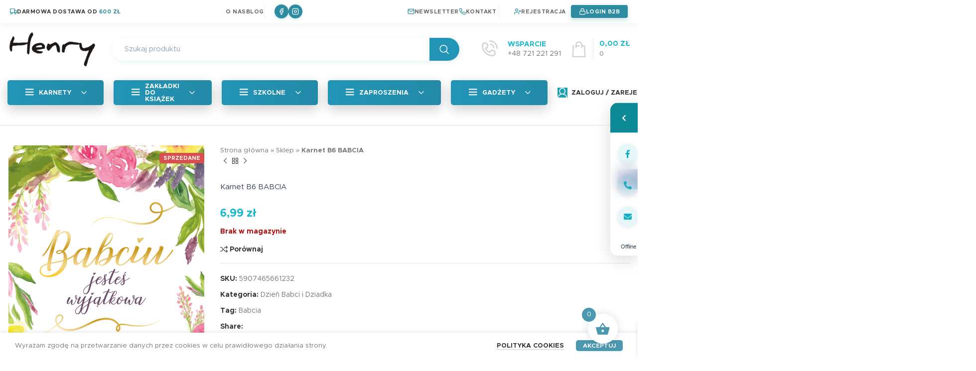

--- FILE ---
content_type: text/html; charset=UTF-8
request_url: https://studiohenry.pl/produkt/karnet-b6-babcia/
body_size: 56677
content:
<!DOCTYPE html>
<html lang="pl-PL">
<head>
	<meta charset="UTF-8">
	<link rel="profile" href="https://gmpg.org/xfn/11">
	<link rel="pingback" href="https://studiohenry.pl/xmlrpc.php">

	<meta name='robots' content='index, follow, max-image-preview:large, max-snippet:-1, max-video-preview:-1' />

	<!-- This site is optimized with the Yoast SEO plugin v22.3 - https://yoast.com/wordpress/plugins/seo/ -->
	<title>Karnet B6 BABCIA - Studiohenry.pl</title>
	<meta name="description" content="Karnet B6 BABCIA- Karnet w formacie B6, uszlachetniony złotym brokatem" />
	<link rel="canonical" href="https://studiohenry.pl/produkt/karnet-b6-babcia/" />
	<meta property="og:locale" content="pl_PL" />
	<meta property="og:type" content="article" />
	<meta property="og:title" content="Karnet B6 BABCIA - Studiohenry.pl" />
	<meta property="og:description" content="Karnet B6 BABCIA- Karnet w formacie B6, uszlachetniony złotym brokatem" />
	<meta property="og:url" content="https://studiohenry.pl/produkt/karnet-b6-babcia/" />
	<meta property="og:site_name" content="Studiohenry.pl" />
	<meta property="article:modified_time" content="2022-12-12T09:39:17+00:00" />
	<meta property="og:image" content="https://studiohenry.pl/wp-content/uploads/2020/12/Wianek_babcia.png" />
	<meta property="og:image:width" content="569" />
	<meta property="og:image:height" content="780" />
	<meta property="og:image:type" content="image/png" />
	<meta name="twitter:card" content="summary_large_image" />
	<meta name="twitter:label1" content="Szacowany czas czytania" />
	<meta name="twitter:data1" content="1 minuta" />
	<script type="application/ld+json" class="yoast-schema-graph">{"@context":"https://schema.org","@graph":[{"@type":"WebPage","@id":"https://studiohenry.pl/produkt/karnet-b6-babcia/","url":"https://studiohenry.pl/produkt/karnet-b6-babcia/","name":"Karnet B6 BABCIA - Studiohenry.pl","isPartOf":{"@id":"https://studiohenry.pl/#website"},"primaryImageOfPage":{"@id":"https://studiohenry.pl/produkt/karnet-b6-babcia/#primaryimage"},"image":{"@id":"https://studiohenry.pl/produkt/karnet-b6-babcia/#primaryimage"},"thumbnailUrl":"https://studiohenry.pl/wp-content/uploads/2020/12/Wianek_babcia.png","datePublished":"2020-12-22T10:00:36+00:00","dateModified":"2022-12-12T09:39:17+00:00","description":"Karnet B6 BABCIA- Karnet w formacie B6, uszlachetniony złotym brokatem","breadcrumb":{"@id":"https://studiohenry.pl/produkt/karnet-b6-babcia/#breadcrumb"},"inLanguage":"pl-PL","potentialAction":[{"@type":"ReadAction","target":["https://studiohenry.pl/produkt/karnet-b6-babcia/"]}]},{"@type":"ImageObject","inLanguage":"pl-PL","@id":"https://studiohenry.pl/produkt/karnet-b6-babcia/#primaryimage","url":"https://studiohenry.pl/wp-content/uploads/2020/12/Wianek_babcia.png","contentUrl":"https://studiohenry.pl/wp-content/uploads/2020/12/Wianek_babcia.png","width":569,"height":780,"caption":"Karnet B6 BABCIA"},{"@type":"BreadcrumbList","@id":"https://studiohenry.pl/produkt/karnet-b6-babcia/#breadcrumb","itemListElement":[{"@type":"ListItem","position":1,"name":"Strona główna","item":"https://studiohenry.pl/"},{"@type":"ListItem","position":2,"name":"Sklep","item":"https://studiohenry.pl/sklep/"},{"@type":"ListItem","position":3,"name":"Karnet B6 BABCIA"}]},{"@type":"WebSite","@id":"https://studiohenry.pl/#website","url":"https://studiohenry.pl/","name":"Studiohenry.pl","description":"Unikalne zaproszenia, karnety i torby na prezenty. Autorska grafika, najlepsi ilustratorzy. Zapraszaj, dziękuj, gratuluj w najlepszym stylu!","publisher":{"@id":"https://studiohenry.pl/#organization"},"potentialAction":[{"@type":"SearchAction","target":{"@type":"EntryPoint","urlTemplate":"https://studiohenry.pl/?s={search_term_string}"},"query-input":"required name=search_term_string"}],"inLanguage":"pl-PL"},{"@type":"Organization","@id":"https://studiohenry.pl/#organization","name":"Studiohenry.pl","url":"https://studiohenry.pl/","logo":{"@type":"ImageObject","inLanguage":"pl-PL","@id":"https://studiohenry.pl/#/schema/logo/image/","url":"https://studiohenry.pl/wp-content/uploads/2020/03/logo-henry.png","contentUrl":"https://studiohenry.pl/wp-content/uploads/2020/03/logo-henry.png","width":258,"height":101,"caption":"Studiohenry.pl"},"image":{"@id":"https://studiohenry.pl/#/schema/logo/image/"}}]}</script>
	<!-- / Yoast SEO plugin. -->


<link rel="alternate" type="application/rss+xml" title="Studiohenry.pl &raquo; Kanał z wpisami" href="https://studiohenry.pl/feed/" />
<link rel="alternate" type="application/rss+xml" title="Studiohenry.pl &raquo; Kanał z komentarzami" href="https://studiohenry.pl/comments/feed/" />
		<!-- This site uses the Google Analytics by MonsterInsights plugin v8.25.0 - Using Analytics tracking - https://www.monsterinsights.com/ -->
							<script src="//www.googletagmanager.com/gtag/js?id=G-CER1VCPEC3"  data-cfasync="false" data-wpfc-render="false" type="text/javascript" async></script>
			<script data-cfasync="false" data-wpfc-render="false" type="text/javascript">
				var mi_version = '8.25.0';
				var mi_track_user = true;
				var mi_no_track_reason = '';
								var MonsterInsightsDefaultLocations = {"page_location":"https:\/\/studiohenry.pl\/produkt\/karnet-b6-babcia\/"};
				if ( typeof MonsterInsightsPrivacyGuardFilter === 'function' ) {
					var MonsterInsightsLocations = (typeof MonsterInsightsExcludeQuery === 'object') ? MonsterInsightsPrivacyGuardFilter( MonsterInsightsExcludeQuery ) : MonsterInsightsPrivacyGuardFilter( MonsterInsightsDefaultLocations );
				} else {
					var MonsterInsightsLocations = (typeof MonsterInsightsExcludeQuery === 'object') ? MonsterInsightsExcludeQuery : MonsterInsightsDefaultLocations;
				}

								var disableStrs = [
										'ga-disable-G-CER1VCPEC3',
									];

				/* Function to detect opted out users */
				function __gtagTrackerIsOptedOut() {
					for (var index = 0; index < disableStrs.length; index++) {
						if (document.cookie.indexOf(disableStrs[index] + '=true') > -1) {
							return true;
						}
					}

					return false;
				}

				/* Disable tracking if the opt-out cookie exists. */
				if (__gtagTrackerIsOptedOut()) {
					for (var index = 0; index < disableStrs.length; index++) {
						window[disableStrs[index]] = true;
					}
				}

				/* Opt-out function */
				function __gtagTrackerOptout() {
					for (var index = 0; index < disableStrs.length; index++) {
						document.cookie = disableStrs[index] + '=true; expires=Thu, 31 Dec 2099 23:59:59 UTC; path=/';
						window[disableStrs[index]] = true;
					}
				}

				if ('undefined' === typeof gaOptout) {
					function gaOptout() {
						__gtagTrackerOptout();
					}
				}
								window.dataLayer = window.dataLayer || [];

				window.MonsterInsightsDualTracker = {
					helpers: {},
					trackers: {},
				};
				if (mi_track_user) {
					function __gtagDataLayer() {
						dataLayer.push(arguments);
					}

					function __gtagTracker(type, name, parameters) {
						if (!parameters) {
							parameters = {};
						}

						if (parameters.send_to) {
							__gtagDataLayer.apply(null, arguments);
							return;
						}

						if (type === 'event') {
														parameters.send_to = monsterinsights_frontend.v4_id;
							var hookName = name;
							if (typeof parameters['event_category'] !== 'undefined') {
								hookName = parameters['event_category'] + ':' + name;
							}

							if (typeof MonsterInsightsDualTracker.trackers[hookName] !== 'undefined') {
								MonsterInsightsDualTracker.trackers[hookName](parameters);
							} else {
								__gtagDataLayer('event', name, parameters);
							}
							
						} else {
							__gtagDataLayer.apply(null, arguments);
						}
					}

					__gtagTracker('js', new Date());
					__gtagTracker('set', {
						'developer_id.dZGIzZG': true,
											});
					if ( MonsterInsightsLocations.page_location ) {
						__gtagTracker('set', MonsterInsightsLocations);
					}
										__gtagTracker('config', 'G-CER1VCPEC3', {"forceSSL":"true","link_attribution":"true"} );
															window.gtag = __gtagTracker;										(function () {
						/* https://developers.google.com/analytics/devguides/collection/analyticsjs/ */
						/* ga and __gaTracker compatibility shim. */
						var noopfn = function () {
							return null;
						};
						var newtracker = function () {
							return new Tracker();
						};
						var Tracker = function () {
							return null;
						};
						var p = Tracker.prototype;
						p.get = noopfn;
						p.set = noopfn;
						p.send = function () {
							var args = Array.prototype.slice.call(arguments);
							args.unshift('send');
							__gaTracker.apply(null, args);
						};
						var __gaTracker = function () {
							var len = arguments.length;
							if (len === 0) {
								return;
							}
							var f = arguments[len - 1];
							if (typeof f !== 'object' || f === null || typeof f.hitCallback !== 'function') {
								if ('send' === arguments[0]) {
									var hitConverted, hitObject = false, action;
									if ('event' === arguments[1]) {
										if ('undefined' !== typeof arguments[3]) {
											hitObject = {
												'eventAction': arguments[3],
												'eventCategory': arguments[2],
												'eventLabel': arguments[4],
												'value': arguments[5] ? arguments[5] : 1,
											}
										}
									}
									if ('pageview' === arguments[1]) {
										if ('undefined' !== typeof arguments[2]) {
											hitObject = {
												'eventAction': 'page_view',
												'page_path': arguments[2],
											}
										}
									}
									if (typeof arguments[2] === 'object') {
										hitObject = arguments[2];
									}
									if (typeof arguments[5] === 'object') {
										Object.assign(hitObject, arguments[5]);
									}
									if ('undefined' !== typeof arguments[1].hitType) {
										hitObject = arguments[1];
										if ('pageview' === hitObject.hitType) {
											hitObject.eventAction = 'page_view';
										}
									}
									if (hitObject) {
										action = 'timing' === arguments[1].hitType ? 'timing_complete' : hitObject.eventAction;
										hitConverted = mapArgs(hitObject);
										__gtagTracker('event', action, hitConverted);
									}
								}
								return;
							}

							function mapArgs(args) {
								var arg, hit = {};
								var gaMap = {
									'eventCategory': 'event_category',
									'eventAction': 'event_action',
									'eventLabel': 'event_label',
									'eventValue': 'event_value',
									'nonInteraction': 'non_interaction',
									'timingCategory': 'event_category',
									'timingVar': 'name',
									'timingValue': 'value',
									'timingLabel': 'event_label',
									'page': 'page_path',
									'location': 'page_location',
									'title': 'page_title',
									'referrer' : 'page_referrer',
								};
								for (arg in args) {
																		if (!(!args.hasOwnProperty(arg) || !gaMap.hasOwnProperty(arg))) {
										hit[gaMap[arg]] = args[arg];
									} else {
										hit[arg] = args[arg];
									}
								}
								return hit;
							}

							try {
								f.hitCallback();
							} catch (ex) {
							}
						};
						__gaTracker.create = newtracker;
						__gaTracker.getByName = newtracker;
						__gaTracker.getAll = function () {
							return [];
						};
						__gaTracker.remove = noopfn;
						__gaTracker.loaded = true;
						window['__gaTracker'] = __gaTracker;
					})();
									} else {
										console.log("");
					(function () {
						function __gtagTracker() {
							return null;
						}

						window['__gtagTracker'] = __gtagTracker;
						window['gtag'] = __gtagTracker;
					})();
									}
			</script>
				<!-- / Google Analytics by MonsterInsights -->
		<link rel='stylesheet' id='pie_notice_cs-css' href='https://studiohenry.pl/wp-content/plugins/pie-register-premium/assets/css/pie_notice.css?ver=3.8.3.2' type='text/css' media='all' />
<link rel='stylesheet' id='sbi_styles-css' href='https://studiohenry.pl/wp-content/plugins/instagram-feed/css/sbi-styles.min.css?ver=6.7.1' type='text/css' media='all' />
<style id='classic-theme-styles-inline-css' type='text/css'>
/*! This file is auto-generated */
.wp-block-button__link{color:#fff;background-color:#32373c;border-radius:9999px;box-shadow:none;text-decoration:none;padding:calc(.667em + 2px) calc(1.333em + 2px);font-size:1.125em}.wp-block-file__button{background:#32373c;color:#fff;text-decoration:none}
</style>
<link rel='stylesheet' id='redux-extendify-styles-css' href='https://studiohenry.pl/wp-content/plugins/redux-framework/redux-core/assets/css/extendify-utilities.css?ver=4.4.5' type='text/css' media='all' />
<style id='woocommerce-inline-inline-css' type='text/css'>
.woocommerce form .form-row .required { visibility: visible; }
</style>
<link rel='stylesheet' id='free-shipping-label-public-css' href='https://studiohenry.pl/wp-content/plugins/free-shipping-label/assets/build/fsl-public.css?ver=3.0.6' type='text/css' media='all' />
<link rel='stylesheet' id='xoo-wsc-fonts-css' href='https://studiohenry.pl/wp-content/plugins/side-cart-woocommerce/assets/css/xoo-wsc-fonts.css?ver=2.6.1' type='text/css' media='all' />
<link rel='stylesheet' id='xoo-wsc-style-css' href='https://studiohenry.pl/wp-content/plugins/side-cart-woocommerce/assets/css/xoo-wsc-style.css?ver=2.6.1' type='text/css' media='all' />
<style id='xoo-wsc-style-inline-css' type='text/css'>




.xoo-wsc-ft-buttons-cont a.xoo-wsc-ft-btn, .xoo-wsc-container .xoo-wsc-btn {
	background-color: #4b99b0;
	color: #ffffff;
	border: 2px solid #ffffff;
	padding: 10px 20px;
}

.xoo-wsc-ft-buttons-cont a.xoo-wsc-ft-btn:hover, .xoo-wsc-container .xoo-wsc-btn:hover {
	background-color: #ffffff;
	color: #000000;
	border: 2px solid #000000;
}

 

.xoo-wsc-footer{
	background-color: #ffffff;
	color: #353535;
	padding: 10px 20px;
	box-shadow: 0 -1px 10px #0000001a;
}

.xoo-wsc-footer, .xoo-wsc-footer a, .xoo-wsc-footer .amount{
	font-size: 18px;
}

.xoo-wsc-btn .amount{
	color: #ffffff}

.xoo-wsc-btn:hover .amount{
	color: #000000;
}

.xoo-wsc-ft-buttons-cont{
	grid-template-columns: auto;
}

.xoo-wsc-basket{
	bottom: 20px;
	right: 30px;
	background-color: #ffffff;
	color: #4b99b0;
	box-shadow: 0px 0px 15px 2px #0000001a;
	border-radius: 50%;
	display: flex;
	width: 60px;
	height: 60px;
}


.xoo-wsc-bki{
	font-size: 30px}

.xoo-wsc-items-count{
	top: -12px;
	left: -12px;
}

.xoo-wsc-items-count{
	background-color: #4b99b0;
	color: #ffffff;
}

.xoo-wsc-container, .xoo-wsc-slider{
	max-width: 365px;
	right: -365px;
	top: 0;bottom: 0;
	bottom: 0;
	font-family: }


.xoo-wsc-cart-active .xoo-wsc-container, .xoo-wsc-slider-active .xoo-wsc-slider{
	right: 0;
}


.xoo-wsc-cart-active .xoo-wsc-basket{
	right: 365px;
}

.xoo-wsc-slider{
	right: -365px;
}

span.xoo-wsch-close {
    font-size: 24px;
    right: 10px;
}

.xoo-wsch-top{
	justify-content: center;
}

.xoo-wsch-text{
	font-size: 20px;
}

.xoo-wsc-header{
	color: #4b99b0;
	background-color: #ffffff;
	border-bottom: 2px solid #eee;
}


.xoo-wsc-body{
	background-color: #f8f9fa;
}

.xoo-wsc-products:not(.xoo-wsc-pattern-card), .xoo-wsc-products:not(.xoo-wsc-pattern-card) span.amount, .xoo-wsc-products:not(.xoo-wsc-pattern-card) a{
	font-size: 16px;
	color: #190a0a;
}

.xoo-wsc-products:not(.xoo-wsc-pattern-card) .xoo-wsc-product{
	padding: 10px 15px;
	margin: 10px 15px;
	border-radius: 5px;
	box-shadow: 0 2px 2px #00000005;
	background-color: #ffffff;
}

.xoo-wsc-sum-col{
	justify-content: center;
}


/** Shortcode **/
.xoo-wsc-sc-count{
	background-color: #000000;
	color: #ffffff;
}

.xoo-wsc-sc-bki{
	font-size: 28px;
	color: 28;
}
.xoo-wsc-sc-cont{
	color: #000000;
}

.added_to_cart{
	display: none!important;
}

.xoo-wsc-product dl.variation {
	display: block;
}


.xoo-wsc-product-cont{
	padding: 10px 10px;
}

.xoo-wsc-products:not(.xoo-wsc-pattern-card) .xoo-wsc-img-col{
	width: 28%;
}

.xoo-wsc-pattern-card .xoo-wsc-img-col img{
	max-width: 100%;
	height: auto;
}

.xoo-wsc-products:not(.xoo-wsc-pattern-card) .xoo-wsc-sum-col{
	width: 72%;
}

.xoo-wsc-pattern-card .xoo-wsc-product-cont{
	width: 50% 
}

@media only screen and (max-width: 600px) {
	.xoo-wsc-pattern-card .xoo-wsc-product-cont  {
		width: 50%;
	}
}


.xoo-wsc-pattern-card .xoo-wsc-product{
	border: 0;
	box-shadow: 0px 10px 15px -12px #0000001a;
}


.xoo-wsc-sm-front{
	background-color: #eee;
}
.xoo-wsc-pattern-card, .xoo-wsc-sm-front{
	border-bottom-left-radius: 5px;
	border-bottom-right-radius: 5px;
}
.xoo-wsc-pattern-card, .xoo-wsc-img-col img, .xoo-wsc-img-col, .xoo-wsc-sm-back-cont{
	border-top-left-radius: 5px;
	border-top-right-radius: 5px;
}
.xoo-wsc-sm-back{
	background-color: #fff;
}
.xoo-wsc-pattern-card, .xoo-wsc-pattern-card a, .xoo-wsc-pattern-card .amount{
	font-size: 16px;
}

.xoo-wsc-sm-front, .xoo-wsc-sm-front a, .xoo-wsc-sm-front .amount{
	color: #000;
}

.xoo-wsc-sm-back, .xoo-wsc-sm-back a, .xoo-wsc-sm-back .amount{
	color: #000;
}


.magictime {
    animation-duration: 0.5s;
}


</style>
<link rel='stylesheet' id='flexible-shipping-free-shipping-css' href='https://studiohenry.pl/wp-content/plugins/flexible-shipping/assets/dist/css/free-shipping.css?ver=4.25.0.2' type='text/css' media='all' />
<link rel='stylesheet' id='mpc-frontend-css' href='https://studiohenry.pl/wp-content/plugins/multiple-products-to-cart-for-woocommerce/assets/frontend.css?ver=7.0.4' type='text/css' media='all' />
<link rel='stylesheet' id='searchwp-live-search-css' href='https://studiohenry.pl/wp-content/plugins/searchwp-live-ajax-search/assets/styles/style.css?ver=1.7.6' type='text/css' media='all' />
<link rel='stylesheet' id='site-reviews-css' href='https://studiohenry.pl/wp-content/plugins/site-reviews/assets/styles/minimal.css?ver=7.2.6' type='text/css' media='all' />
<style id='site-reviews-inline-css' type='text/css'>
:root{--glsr-star-empty:url(https://studiohenry.pl/wp-content/plugins/site-reviews/assets/images/stars/default/star-empty.svg);--glsr-star-error:url(https://studiohenry.pl/wp-content/plugins/site-reviews/assets/images/stars/default/star-error.svg);--glsr-star-full:url(https://studiohenry.pl/wp-content/plugins/site-reviews/assets/images/stars/default/star-full.svg);--glsr-star-half:url(https://studiohenry.pl/wp-content/plugins/site-reviews/assets/images/stars/default/star-half.svg)}

</style>
<link rel='stylesheet' id='js_composer_front-css' href='https://studiohenry.pl/wp-content/plugins/js_composer/assets/css/js_composer.min.css?ver=7.0' type='text/css' media='all' />
<link rel='stylesheet' id='bootstrap-css' href='https://studiohenry.pl/wp-content/themes/woodmart/css/bootstrap-light.min.css?ver=7.2.5' type='text/css' media='all' />
<link rel='stylesheet' id='woodmart-style-css' href='https://studiohenry.pl/wp-content/themes/woodmart/css/parts/base.min.css?ver=7.2.5' type='text/css' media='all' />
<link rel='stylesheet' id='wd-widget-tag-cloud-css' href='https://studiohenry.pl/wp-content/themes/woodmart/css/parts/widget-tag-cloud.min.css?ver=7.2.5' type='text/css' media='all' />
<link rel='stylesheet' id='wd-widget-wd-recent-posts-css' href='https://studiohenry.pl/wp-content/themes/woodmart/css/parts/widget-wd-recent-posts.min.css?ver=7.2.5' type='text/css' media='all' />
<link rel='stylesheet' id='wd-widget-nav-css' href='https://studiohenry.pl/wp-content/themes/woodmart/css/parts/widget-nav.min.css?ver=7.2.5' type='text/css' media='all' />
<link rel='stylesheet' id='wd-widget-wd-layered-nav-css' href='https://studiohenry.pl/wp-content/themes/woodmart/css/parts/woo-widget-wd-layered-nav.min.css?ver=7.2.5' type='text/css' media='all' />
<link rel='stylesheet' id='wd-woo-mod-swatches-base-css' href='https://studiohenry.pl/wp-content/themes/woodmart/css/parts/woo-mod-swatches-base.min.css?ver=7.2.5' type='text/css' media='all' />
<link rel='stylesheet' id='wd-woo-mod-swatches-filter-css' href='https://studiohenry.pl/wp-content/themes/woodmart/css/parts/woo-mod-swatches-filter.min.css?ver=7.2.5' type='text/css' media='all' />
<link rel='stylesheet' id='wd-widget-product-cat-css' href='https://studiohenry.pl/wp-content/themes/woodmart/css/parts/woo-widget-product-cat.min.css?ver=7.2.5' type='text/css' media='all' />
<link rel='stylesheet' id='wd-widget-product-list-css' href='https://studiohenry.pl/wp-content/themes/woodmart/css/parts/woo-widget-product-list.min.css?ver=7.2.5' type='text/css' media='all' />
<link rel='stylesheet' id='wd-widget-slider-price-filter-css' href='https://studiohenry.pl/wp-content/themes/woodmart/css/parts/woo-widget-slider-price-filter.min.css?ver=7.2.5' type='text/css' media='all' />
<link rel='stylesheet' id='wd-mc4wp-css' href='https://studiohenry.pl/wp-content/themes/woodmart/css/parts/int-mc4wp.min.css?ver=7.2.5' type='text/css' media='all' />
<link rel='stylesheet' id='wd-wpbakery-base-css' href='https://studiohenry.pl/wp-content/themes/woodmart/css/parts/int-wpb-base.min.css?ver=7.2.5' type='text/css' media='all' />
<link rel='stylesheet' id='wd-wpbakery-base-deprecated-css' href='https://studiohenry.pl/wp-content/themes/woodmart/css/parts/int-wpb-base-deprecated.min.css?ver=7.2.5' type='text/css' media='all' />
<link rel='stylesheet' id='wd-notices-fixed-css' href='https://studiohenry.pl/wp-content/themes/woodmart/css/parts/woo-opt-sticky-notices.min.css?ver=7.2.5' type='text/css' media='all' />
<link rel='stylesheet' id='wd-woocommerce-base-css' href='https://studiohenry.pl/wp-content/themes/woodmart/css/parts/woocommerce-base.min.css?ver=7.2.5' type='text/css' media='all' />
<link rel='stylesheet' id='wd-mod-star-rating-css' href='https://studiohenry.pl/wp-content/themes/woodmart/css/parts/mod-star-rating.min.css?ver=7.2.5' type='text/css' media='all' />
<link rel='stylesheet' id='wd-woo-el-track-order-css' href='https://studiohenry.pl/wp-content/themes/woodmart/css/parts/woo-el-track-order.min.css?ver=7.2.5' type='text/css' media='all' />
<link rel='stylesheet' id='wd-woo-mod-quantity-css' href='https://studiohenry.pl/wp-content/themes/woodmart/css/parts/woo-mod-quantity.min.css?ver=7.2.5' type='text/css' media='all' />
<link rel='stylesheet' id='wd-woo-single-prod-el-base-css' href='https://studiohenry.pl/wp-content/themes/woodmart/css/parts/woo-single-prod-el-base.min.css?ver=7.2.5' type='text/css' media='all' />
<link rel='stylesheet' id='wd-woo-mod-stock-status-css' href='https://studiohenry.pl/wp-content/themes/woodmart/css/parts/woo-mod-stock-status.min.css?ver=7.2.5' type='text/css' media='all' />
<link rel='stylesheet' id='wd-woo-mod-shop-attributes-css' href='https://studiohenry.pl/wp-content/themes/woodmart/css/parts/woo-mod-shop-attributes.min.css?ver=7.2.5' type='text/css' media='all' />
<link rel='stylesheet' id='wd-opt-disable-owl-css' href='https://studiohenry.pl/wp-content/themes/woodmart/css/parts/opt-disable-owl.min.css?ver=7.2.5' type='text/css' media='all' />
<link rel='stylesheet' id='wd-header-base-css' href='https://studiohenry.pl/wp-content/themes/woodmart/css/parts/header-base.min.css?ver=7.2.5' type='text/css' media='all' />
<link rel='stylesheet' id='wd-mod-tools-css' href='https://studiohenry.pl/wp-content/themes/woodmart/css/parts/mod-tools.min.css?ver=7.2.5' type='text/css' media='all' />
<link rel='stylesheet' id='wd-header-elements-base-css' href='https://studiohenry.pl/wp-content/themes/woodmart/css/parts/header-el-base.min.css?ver=7.2.5' type='text/css' media='all' />
<link rel='stylesheet' id='wd-header-search-css' href='https://studiohenry.pl/wp-content/themes/woodmart/css/parts/header-el-search.min.css?ver=7.2.5' type='text/css' media='all' />
<link rel='stylesheet' id='wd-header-search-form-css' href='https://studiohenry.pl/wp-content/themes/woodmart/css/parts/header-el-search-form.min.css?ver=7.2.5' type='text/css' media='all' />
<link rel='stylesheet' id='wd-wd-search-results-css' href='https://studiohenry.pl/wp-content/themes/woodmart/css/parts/wd-search-results.min.css?ver=7.2.5' type='text/css' media='all' />
<link rel='stylesheet' id='wd-wd-search-form-css' href='https://studiohenry.pl/wp-content/themes/woodmart/css/parts/wd-search-form.min.css?ver=7.2.5' type='text/css' media='all' />
<link rel='stylesheet' id='wd-info-box-css' href='https://studiohenry.pl/wp-content/themes/woodmart/css/parts/el-info-box.min.css?ver=7.2.5' type='text/css' media='all' />
<link rel='stylesheet' id='wd-header-cart-design-3-css' href='https://studiohenry.pl/wp-content/themes/woodmart/css/parts/header-el-cart-design-3.min.css?ver=7.2.5' type='text/css' media='all' />
<link rel='stylesheet' id='wd-header-cart-side-css' href='https://studiohenry.pl/wp-content/themes/woodmart/css/parts/header-el-cart-side.min.css?ver=7.2.5' type='text/css' media='all' />
<link rel='stylesheet' id='wd-header-cart-css' href='https://studiohenry.pl/wp-content/themes/woodmart/css/parts/header-el-cart.min.css?ver=7.2.5' type='text/css' media='all' />
<link rel='stylesheet' id='wd-widget-shopping-cart-css' href='https://studiohenry.pl/wp-content/themes/woodmart/css/parts/woo-widget-shopping-cart.min.css?ver=7.2.5' type='text/css' media='all' />
<link rel='stylesheet' id='wd-header-categories-nav-css' href='https://studiohenry.pl/wp-content/themes/woodmart/css/parts/header-el-category-nav.min.css?ver=7.2.5' type='text/css' media='all' />
<link rel='stylesheet' id='wd-mod-nav-vertical-css' href='https://studiohenry.pl/wp-content/themes/woodmart/css/parts/mod-nav-vertical.min.css?ver=7.2.5' type='text/css' media='all' />
<link rel='stylesheet' id='wd-mod-nav-menu-label-css' href='https://studiohenry.pl/wp-content/themes/woodmart/css/parts/mod-nav-menu-label.min.css?ver=7.2.5' type='text/css' media='all' />
<link rel='stylesheet' id='wd-product-loop-css' href='https://studiohenry.pl/wp-content/themes/woodmart/css/parts/woo-product-loop.min.css?ver=7.2.5' type='text/css' media='all' />
<link rel='stylesheet' id='wd-product-loop-standard-css' href='https://studiohenry.pl/wp-content/themes/woodmart/css/parts/woo-product-loop-standard.min.css?ver=7.2.5' type='text/css' media='all' />
<link rel='stylesheet' id='wd-woo-mod-add-btn-replace-css' href='https://studiohenry.pl/wp-content/themes/woodmart/css/parts/woo-mod-add-btn-replace.min.css?ver=7.2.5' type='text/css' media='all' />
<link rel='stylesheet' id='wd-woo-mod-quantity-overlap-css' href='https://studiohenry.pl/wp-content/themes/woodmart/css/parts/woo-mod-quantity-overlap.min.css?ver=7.2.5' type='text/css' media='all' />
<link rel='stylesheet' id='wd-categories-loop-css' href='https://studiohenry.pl/wp-content/themes/woodmart/css/parts/woo-categories-loop-old.min.css?ver=7.2.5' type='text/css' media='all' />
<link rel='stylesheet' id='wd-woo-mod-product-labels-css' href='https://studiohenry.pl/wp-content/themes/woodmart/css/parts/woo-mod-product-labels.min.css?ver=7.2.5' type='text/css' media='all' />
<link rel='stylesheet' id='wd-woo-mod-product-labels-rect-css' href='https://studiohenry.pl/wp-content/themes/woodmart/css/parts/woo-mod-product-labels-rect.min.css?ver=7.2.5' type='text/css' media='all' />
<link rel='stylesheet' id='wd-mfp-popup-css' href='https://studiohenry.pl/wp-content/themes/woodmart/css/parts/lib-magnific-popup.min.css?ver=7.2.5' type='text/css' media='all' />
<link rel='stylesheet' id='wd-woo-mod-login-form-css' href='https://studiohenry.pl/wp-content/themes/woodmart/css/parts/woo-mod-login-form.min.css?ver=7.2.5' type='text/css' media='all' />
<link rel='stylesheet' id='wd-header-my-account-css' href='https://studiohenry.pl/wp-content/themes/woodmart/css/parts/header-el-my-account.min.css?ver=7.2.5' type='text/css' media='all' />
<link rel='stylesheet' id='wd-woo-single-prod-predefined-css' href='https://studiohenry.pl/wp-content/themes/woodmart/css/parts/woo-single-prod-predefined.min.css?ver=7.2.5' type='text/css' media='all' />
<link rel='stylesheet' id='wd-woo-single-prod-and-quick-view-predefined-css' href='https://studiohenry.pl/wp-content/themes/woodmart/css/parts/woo-single-prod-and-quick-view-predefined.min.css?ver=7.2.5' type='text/css' media='all' />
<link rel='stylesheet' id='wd-woo-single-prod-el-tabs-predefined-css' href='https://studiohenry.pl/wp-content/themes/woodmart/css/parts/woo-single-prod-el-tabs-predefined.min.css?ver=7.2.5' type='text/css' media='all' />
<link rel='stylesheet' id='wd-woo-single-prod-opt-base-css' href='https://studiohenry.pl/wp-content/themes/woodmart/css/parts/woo-single-prod-opt-base.min.css?ver=7.2.5' type='text/css' media='all' />
<link rel='stylesheet' id='wd-woo-single-prod-el-gallery-css' href='https://studiohenry.pl/wp-content/themes/woodmart/css/parts/woo-single-prod-el-gallery.min.css?ver=7.2.5' type='text/css' media='all' />
<link rel='stylesheet' id='wd-owl-carousel-css' href='https://studiohenry.pl/wp-content/themes/woodmart/css/parts/lib-owl-carousel.min.css?ver=7.2.5' type='text/css' media='all' />
<link rel='stylesheet' id='wd-photoswipe-css' href='https://studiohenry.pl/wp-content/themes/woodmart/css/parts/lib-photoswipe.min.css?ver=7.2.5' type='text/css' media='all' />
<link rel='stylesheet' id='wd-woo-single-prod-el-navigation-css' href='https://studiohenry.pl/wp-content/themes/woodmart/css/parts/woo-single-prod-el-navigation.min.css?ver=7.2.5' type='text/css' media='all' />
<link rel='stylesheet' id='wd-social-icons-css' href='https://studiohenry.pl/wp-content/themes/woodmart/css/parts/el-social-icons.min.css?ver=7.2.5' type='text/css' media='all' />
<link rel='stylesheet' id='wd-tabs-css' href='https://studiohenry.pl/wp-content/themes/woodmart/css/parts/el-tabs.min.css?ver=7.2.5' type='text/css' media='all' />
<link rel='stylesheet' id='wd-woo-single-prod-el-tabs-opt-layout-tabs-css' href='https://studiohenry.pl/wp-content/themes/woodmart/css/parts/woo-single-prod-el-tabs-opt-layout-tabs.min.css?ver=7.2.5' type='text/css' media='all' />
<link rel='stylesheet' id='wd-accordion-css' href='https://studiohenry.pl/wp-content/themes/woodmart/css/parts/el-accordion.min.css?ver=7.2.5' type='text/css' media='all' />
<link rel='stylesheet' id='wd-section-title-css' href='https://studiohenry.pl/wp-content/themes/woodmart/css/parts/el-section-title.min.css?ver=7.2.5' type='text/css' media='all' />
<link rel='stylesheet' id='wd-mod-highlighted-text-css' href='https://studiohenry.pl/wp-content/themes/woodmart/css/parts/mod-highlighted-text.min.css?ver=7.2.5' type='text/css' media='all' />
<link rel='stylesheet' id='wd-text-block-css' href='https://studiohenry.pl/wp-content/themes/woodmart/css/parts/el-text-block.min.css?ver=7.2.5' type='text/css' media='all' />
<link rel='stylesheet' id='wd-footer-base-css' href='https://studiohenry.pl/wp-content/themes/woodmart/css/parts/footer-base.min.css?ver=7.2.5' type='text/css' media='all' />
<link rel='stylesheet' id='wd-scroll-top-css' href='https://studiohenry.pl/wp-content/themes/woodmart/css/parts/opt-scrolltotop.min.css?ver=7.2.5' type='text/css' media='all' />
<link rel='stylesheet' id='wd-header-my-account-sidebar-css' href='https://studiohenry.pl/wp-content/themes/woodmart/css/parts/header-el-my-account-sidebar.min.css?ver=7.2.5' type='text/css' media='all' />
<link rel='stylesheet' id='wd-sticky-social-buttons-css' href='https://studiohenry.pl/wp-content/themes/woodmart/css/parts/opt-sticky-social.min.css?ver=7.2.5' type='text/css' media='all' />
<link rel='stylesheet' id='wd-cookies-popup-css' href='https://studiohenry.pl/wp-content/themes/woodmart/css/parts/opt-cookies.min.css?ver=7.2.5' type='text/css' media='all' />
<link rel='stylesheet' id='xts-style-header_646537-css' href='https://studiohenry.pl/wp-content/uploads/2025/10/xts-header_646537-1759734915.css?ver=7.2.5' type='text/css' media='all' />
<link rel='stylesheet' id='xts-style-theme_settings_default-css' href='https://studiohenry.pl/wp-content/uploads/2025/02/xts-theme_settings_default-1740342297.css?ver=7.2.5' type='text/css' media='all' />
<!--n2css--><!--n2js--><script type='text/javascript' src='https://studiohenry.pl/wp-content/plugins/google-analytics-for-wordpress/assets/js/frontend-gtag.min.js?ver=8.25.0' id='monsterinsights-frontend-script-js'></script>
<script data-cfasync="false" data-wpfc-render="false" type="text/javascript" id='monsterinsights-frontend-script-js-extra'>/* <![CDATA[ */
var monsterinsights_frontend = {"js_events_tracking":"true","download_extensions":"doc,pdf,ppt,zip,xls,docx,pptx,xlsx","inbound_paths":"[{\"path\":\"\\\/go\\\/\",\"label\":\"affiliate\"},{\"path\":\"\\\/recommend\\\/\",\"label\":\"affiliate\"}]","home_url":"https:\/\/studiohenry.pl","hash_tracking":"false","v4_id":"G-CER1VCPEC3"};/* ]]> */
</script>
<script type='text/javascript' src='https://studiohenry.pl/wp-includes/js/jquery/jquery.min.js?ver=3.7.0' id='jquery-core-js'></script>
<script type='text/javascript' src='https://studiohenry.pl/wp-content/plugins/woocommerce/assets/js/jquery-blockui/jquery.blockUI.min.js?ver=2.7.0-wc.8.6.1' id='jquery-blockui-js' data-wp-strategy='defer'></script>
<script type='text/javascript' id='wc-add-to-cart-js-extra'>
/* <![CDATA[ */
var wc_add_to_cart_params = {"ajax_url":"\/wp-admin\/admin-ajax.php","wc_ajax_url":"\/?wc-ajax=%%endpoint%%","i18n_view_cart":"Zobacz koszyk","cart_url":"https:\/\/studiohenry.pl\/koszyk\/","is_cart":"","cart_redirect_after_add":"no"};
/* ]]> */
</script>
<script type='text/javascript' src='https://studiohenry.pl/wp-content/plugins/woocommerce/assets/js/frontend/add-to-cart.min.js?ver=8.6.1' id='wc-add-to-cart-js' data-wp-strategy='defer'></script>
<script type='text/javascript' src='https://studiohenry.pl/wp-content/plugins/woocommerce/assets/js/zoom/jquery.zoom.min.js?ver=1.7.21-wc.8.6.1' id='zoom-js' defer data-wp-strategy='defer'></script>
<script type='text/javascript' id='wc-single-product-js-extra'>
/* <![CDATA[ */
var wc_single_product_params = {"i18n_required_rating_text":"Prosz\u0119 wybra\u0107 ocen\u0119","review_rating_required":"yes","flexslider":{"rtl":false,"animation":"slide","smoothHeight":true,"directionNav":false,"controlNav":"thumbnails","slideshow":false,"animationSpeed":500,"animationLoop":false,"allowOneSlide":false},"zoom_enabled":"","zoom_options":[],"photoswipe_enabled":"","photoswipe_options":{"shareEl":false,"closeOnScroll":false,"history":false,"hideAnimationDuration":0,"showAnimationDuration":0},"flexslider_enabled":""};
/* ]]> */
</script>
<script type='text/javascript' src='https://studiohenry.pl/wp-content/plugins/woocommerce/assets/js/frontend/single-product.min.js?ver=8.6.1' id='wc-single-product-js' defer data-wp-strategy='defer'></script>
<script type='text/javascript' src='https://studiohenry.pl/wp-content/plugins/woocommerce/assets/js/js-cookie/js.cookie.min.js?ver=2.1.4-wc.8.6.1' id='js-cookie-js' defer data-wp-strategy='defer'></script>
<script type='text/javascript' id='woocommerce-js-extra'>
/* <![CDATA[ */
var woocommerce_params = {"ajax_url":"\/wp-admin\/admin-ajax.php","wc_ajax_url":"\/?wc-ajax=%%endpoint%%"};
/* ]]> */
</script>
<script type='text/javascript' src='https://studiohenry.pl/wp-content/plugins/woocommerce/assets/js/frontend/woocommerce.min.js?ver=8.6.1' id='woocommerce-js' defer data-wp-strategy='defer'></script>
<script type='text/javascript' src='https://studiohenry.pl/wp-content/plugins/js_composer/assets/js/vendors/woocommerce-add-to-cart.js?ver=7.0' id='vc_woocommerce-add-to-cart-js-js'></script>
<script type='text/javascript' src='https://studiohenry.pl/wp-content/themes/woodmart/js/libs/device.min.js?ver=7.2.5' id='wd-device-library-js'></script>
<script type='text/javascript' id='wc-cart-fragments-js-extra'>
/* <![CDATA[ */
var wc_cart_fragments_params = {"ajax_url":"\/wp-admin\/admin-ajax.php","wc_ajax_url":"\/?wc-ajax=%%endpoint%%","cart_hash_key":"wc_cart_hash_04b53ae71792f009f430f4937659a2e6","fragment_name":"wc_fragments_04b53ae71792f009f430f4937659a2e6","request_timeout":"5000"};
/* ]]> */
</script>
<script type='text/javascript' src='https://studiohenry.pl/wp-content/plugins/woocommerce/assets/js/frontend/cart-fragments.min.js?ver=8.6.1' id='wc-cart-fragments-js' defer data-wp-strategy='defer'></script>
<script></script><link rel="https://api.w.org/" href="https://studiohenry.pl/wp-json/" /><link rel="alternate" type="application/json" href="https://studiohenry.pl/wp-json/wp/v2/product/15491" /><meta name="generator" content="WordPress 6.3" />
<meta name="generator" content="WooCommerce 8.6.1" />
<link rel='shortlink' href='https://studiohenry.pl/?p=15491' />
<link rel="alternate" type="application/json+oembed" href="https://studiohenry.pl/wp-json/oembed/1.0/embed?url=https%3A%2F%2Fstudiohenry.pl%2Fprodukt%2Fkarnet-b6-babcia%2F" />
<link rel="alternate" type="text/xml+oembed" href="https://studiohenry.pl/wp-json/oembed/1.0/embed?url=https%3A%2F%2Fstudiohenry.pl%2Fprodukt%2Fkarnet-b6-babcia%2F&#038;format=xml" />
<meta name="generator" content="Redux 4.4.5" />					<meta name="viewport" content="width=device-width, initial-scale=1.0, maximum-scale=1.0, user-scalable=no">
											<link rel="preload" as="font" href="https://studiohenry.pl/wp-content/themes/woodmart/fonts/woodmart-font-1-400.woff2?v=7.2.5" type="font/woff2" crossorigin>
						<noscript><style>.woocommerce-product-gallery{ opacity: 1 !important; }</style></noscript>
	<meta name="generator" content="Powered by WPBakery Page Builder - drag and drop page builder for WordPress."/>
<style class="wpcode-css-snippet">/* =================================================================
   GLOBALNE STYLE INPUTÓW I BUTTONÓW (Dla spójności)
   ================================================================= */
:root {
    --brand-blue: #2295b7;
    --brand-gradient: linear-gradient(to right, #4b99b0, #2c676d);
    --input-bg: #fcfcfd;
    --input-border: #e2e8f0;
    --text-main: #334155;
}

/* =================================================================
   1. PIE REGISTER - FORMULARZ B2B (POPRAWIONY)
   ================================================================= */
.piereg_container.pieregWrapper {
    max-width: 1050px !important;
    margin: 40px auto 60px auto !important;
    background: #ffffff !important;
    border-radius: 12px !important;
    padding: 40px 50px !important;
    box-shadow: 0 10px 40px -5px rgba(34, 149, 183, 0.15) !important;
    border: 1px solid #eef2f7 !important;
    box-sizing: border-box !important;
}

/* Reset layoutu */
ul#pie_register {
    padding: 0 !important; margin: 0 !important; list-style: none !important;
    display: flex !important; flex-direction: column !important; gap: 25px !important;
}
ul#pie_register li.fields {
    display: block !important; width: 100% !important; margin: 0 !important; padding: 0 !important; border: none !important;
}

/* --- DODANA PRZEZ CIEBIE REGUŁA + BASE STYLES DLA FIELDSET --- */
.pieregWrapper .fields .fieldset, 
.fieldset {
    display: block !important; 
    width: 100% !important; 
    margin: 0 !important; 
    border: none !important;
    
    /* Twoje dodatki: */
    padding: 12px 10px !important;
    overflow: hidden !important;
    position: relative !important;
    padding-top: 20px !important;
}

.pieregWrapper .fields .fieldset {
	padding-top:30px!important;
}

/* Etykiety */
.fieldset label {
    display: block !important; width: 100% !important; text-align: left !important;
    margin-bottom: 8px !important; font-weight: 600 !important; color: var(--text-main) !important;
}

/* Imię i Nazwisko obok siebie */
li.piereg_li_4 {
    display: flex !important; flex-direction: row !important; justify-content: space-between !important;
    gap: 20px !important; width: 100% !important;
}
li.piereg_li_4 .fieldset { width: calc(50% - 10px) !important; flex: 1 1 auto !important; }

@media (max-width: 600px) {
    li.piereg_li_4 { flex-direction: column !important; gap: 20px !important; }
    li.piereg_li_4 .fieldset { width: 100% !important; }
}

/* Pola Input (B2B) */
input.input_fields:not([type="checkbox"]):not([type="radio"]),
select.input_fields, textarea.input_fields {
    display: block !important; width: 100% !important; height: 48px !important;
    padding: 0 15px !important; background-color: var(--input-bg) !important;
    border: 1px solid var(--input-border) !important; border-radius: 8px !important;
    color: var(--text-main) !important; box-sizing: border-box !important;
}
input.input_fields:focus, select.input_fields:focus {
    border-color: var(--brand-blue) !important; background-color: #fff !important;
    box-shadow: 0 0 0 4px rgba(34, 149, 183, 0.1) !important;
}

/* Checkbox B2B */
li.piereg_li_6 .fieldset {
    display: flex !important; flex-direction: row-reverse !important; justify-content: flex-end !important;
    align-items: center !important; gap: 15px !important;
}
li.piereg_li_6 input[type="checkbox"] { width: 20px !important; height: 20px !important; flex: 0 0 20px !important; margin: 0 !important; }
li.piereg_li_6 label { width: auto !important; margin: 0 !important; font-weight: 400 !important; }

/* Math Captcha */
.wrapmathcaptcha {
    display: flex !important; align-items: center !important; gap: 15px !important;
    background: #f8fafc !important; padding: 10px 15px !important; border-radius: 8px !important;
    border: 1px solid var(--input-border) !important; width: 100% !important; box-sizing: border-box !important;
}
#math_captcha_10 { width: 80px !important; text-align: center !important; margin: 0 !important; }

/* Przycisk B2B */
.pie_submit {
    width: 100% !important; background: var(--brand-gradient) !important; color: #fff !important;
    font-weight: 700 !important; text-transform: uppercase !important; padding: 15px !important;
    border-radius: 50px !important; border: none !important; margin-top: 10px !important;
}

/* =================================================================
   2. WOOCOMMERCE - LOGOWANIE I REJESTRACJA
   ================================================================= */

/* Główny kontener strony logowania */
.wd-registration-page.wd-register-tabs {
    max-width: 1000px !important;
    margin: 50px auto !important;
}

/* Kolumny Logowania i Rejestracji (KARTY) */
.col-login, .col-register {
    background: #ffffff !important;
    border-radius: 12px !important;
    padding: 40px !important;
    box-shadow: 0 10px 40px -5px rgba(34, 149, 183, 0.15) !important;
    border: 1px solid #eef2f7 !important;
    margin-bottom: 30px !important;
}

/* Tytuły (Logowanie / Zarejestruj się) */
.wd-login-title {
    text-align: center !important;
    font-size: 24px !important;
    font-weight: 700 !important;
    color: var(--text-main) !important;
    margin-bottom: 30px !important;
    text-transform: uppercase !important;
}

/* Etykiety pól (Label) */
.woocommerce-form-login label, 
.woocommerce-form-register label {
    font-weight: 600 !important;
    color: var(--text-main) !important;
    font-size: 14px !important;
    margin-bottom: 8px !important;
    display: block !important;
}

/* Pola Input (WooCommerce) */
.woocommerce-Input.input-text {
    width: 100% !important;
    height: 48px !important;
    padding: 0 15px !important;
    background-color: var(--input-bg) !important;
    border: 1px solid var(--input-border) !important;
    border-radius: 8px !important;
    color: var(--text-main) !important;
    font-size: 15px !important;
    box-shadow: none !important;
    box-sizing: border-box !important;
}

.woocommerce-Input.input-text:focus {
    border-color: var(--brand-blue) !important;
    background-color: #fff !important;
    box-shadow: 0 0 0 4px rgba(34, 149, 183, 0.1) !important;
}

/* Przyciski (Zaloguj / Zarejestruj) */
.woocommerce-form-login__submit, 
.woocommerce-form-register__submit,
.woocommerce-Button.button[name="register"] {
    width: 100% !important;
    background: var(--brand-gradient) !important;
    color: #fff !important;
    font-weight: 700 !important;
    text-transform: uppercase !important;
    padding: 15px !important;
    border-radius: 50px !important;
    border: none !important;
    font-size: 14px !important;
    margin-top: 15px !important;
    cursor: pointer !important;
    transition: transform 0.2s ease !important;
}

.woocommerce-form-login__submit:hover, 
.woocommerce-Button.button:hover {
    transform: translateY(-2px) !important;
    box-shadow: 0 5px 15px rgba(44, 103, 109, 0.3) !important;
}

/* Sekcja Footer Logowania (Zapamiętaj mnie / Zapomniałeś hasła) */
.login-form-footer {
    display: flex !important;
    align-items: center !important;
    justify-content: space-between !important;
    margin-top: 15px !important;
    flex-direction: row-reverse !important;
}

/* Zapomniałeś hasła? */
.woocommerce-LostPassword {
    font-size: 13px !important;
    color: #64748b !important;
    text-decoration: none !important;
}
.woocommerce-LostPassword:hover {
    color: var(--brand-blue) !important;
    text-decoration: underline !important;
}

/* Checkbox "Zapamiętaj mnie" */
.woocommerce-form-login__rememberme {
    margin: 0 !important;
    display: flex !important;
    align-items: center !important;
    gap: 8px !important;
}
.woocommerce-form-login__rememberme input {
    margin: 0 !important;
    accent-color: var(--brand-blue) !important;
}
.woocommerce-form-login__rememberme span {
    font-weight: 400 !important;
    font-size: 13px !important;
}

/* Checkbox Newslettera przy rejestracji */
.mc4wp-checkbox label {
    display: flex !important;
    align-items: center !important;
    gap: 10px !important;
    font-weight: 400 !important;
    font-size: 13px !important;
}
.mc4wp-checkbox input[type="checkbox"] {
    accent-color: var(--brand-blue) !important;
    width: 18px !important;
    height: 18px !important;
}

/* Ukrycie domyślnej kolumny tekstowej Woodmart (jeśli zbędna) */
.col-register-text {
    display: none !important;
}

/* Tekst o polityce prywatności */
.woocommerce-privacy-policy-text {
    font-size: 12px !important;
    color: #64748b !important;
    line-height: 1.5 !important;
    margin: 15px 0 !important;
}


div#customer_login {
    display: flex;
    justify-content: center;
}</style><!DOCTYPE html>
<html lang="pl">
<head>
<!-- Import fontu Metropolis (zabezpieczenie) -->
<link rel="stylesheet" href="https://cdn.jsdelivr.net/npm/metropolis-font@1.0.0/typefaces/metropolis.css">

<style>
    /* --- STYLE OGÓLNE --- */
    .sh-top-bar {
        background-color: #ffffff !important;
        /* ZAMIANA: Usunięty border, dodany cień */
        border-bottom: none !important;
        box-shadow: 0 4px 20px rgba(0, 0, 0, 0.05) !important; 
        
        /* Fonty i wymiary */
        font-family: 'Metropolis', sans-serif !important; 
        font-size: 11px !important; 
        font-weight: 600 !important;
        letter-spacing: 0.5px !important;
        color: #555555 !important;
        height: 46px !important;
        width: 100% !important;
        display: block !important;
        position: relative !important;
        z-index: 1001 !important; /* Ważne: musi być wysoki, żeby cień rzucał się na element poniżej */
        line-height: 1.2 !important;
    }

    .sh-container {
        max-width: 1400px !important;
        margin: 0 auto !important;
        padding: 0 20px !important;
        height: 100% !important;
        display: flex !important;
        justify-content: space-between !important;
        align-items: center !important;
        flex-wrap: nowrap !important;
    }

    /* --- LEWA STRONA (Dostawa) --- */
    .sh-section-left {
        display: flex !important;
        align-items: center !important;
    }

    .sh-promo-badge {
        display: flex !important;
        align-items: center !important;
        gap: 8px !important;
        color: #333333 !important;
        text-transform: uppercase !important;
    }
    
    .sh-highlight {
        color: #2D8C9F !important;
        font-weight: 800 !important;
    }

    /* --- ŚRODEK (Menu + Sociale) --- */
    .sh-section-center {
        display: flex !important;
        align-items: center !important;
        gap: 30px !important;
        list-style: none !important;
        margin: 0 !important;
        padding: 0 !important;
    }

    .sh-nav-group {
        display: flex !important;
        gap: 20px !important;
    }

    .sh-social-group {
        display: flex !important;
        gap: 10px !important;
        padding-left: 20px !important;
        border-left: 1px solid #eeeeee !important;
        align-items: center !important;
    }

    /* --- PRAWA STRONA (Akcje + B2B) --- */
    .sh-section-right {
        display: flex !important;
        align-items: center !important;
        gap: 20px !important;
        list-style: none !important;
        margin: 0 !important;
        padding: 0 !important;
    }

    /* --- STYL LINKÓW --- */
    .sh-link {
        text-decoration: none !important;
        color: #666666 !important;
        display: flex !important;
        align-items: center !important;
        gap: 6px !important;
        transition: all 0.2s ease-in-out !important;
        text-transform: uppercase !important;
    }

    .sh-link:hover {
        color: #2D8C9F !important;
    }

    /* --- IKONY OGÓLNE --- */
    .sh-icon {
        width: 14px !important;
        height: 14px !important;
        stroke: #2D8C9F !important;
        stroke-width: 2 !important;
        fill: none !important;
        stroke-linecap: round !important;
        stroke-linejoin: round !important;
        transition: stroke 0.2s ease !important;
    }

    /* --- IKONY SOCIAL MEDIA (Kółka) --- */
    .sh-social-link {
        display: flex !important;
        justify-content: center !important;
        align-items: center !important;
        width: 28px !important;
        height: 28px !important;
        background-color: #2D8C9F !important;
        border-radius: 50% !important;
        transition: transform 0.2s ease, background-color 0.2s ease !important;
        box-shadow: 0 2px 6px rgba(45, 140, 159, 0.2) !important; /* Delikatny cień też pod ikonkami */
    }

    .sh-social-link .sh-icon {
        stroke: #ffffff !important;
        width: 14px !important;
        height: 14px !important;
    }

    .sh-social-link:hover {
        background-color: #247585 !important;
        transform: scale(1.1) !important;
        box-shadow: 0 4px 10px rgba(45, 140, 159, 0.3) !important;
    }

    /* --- PRZYCISKI B2B --- */
    .sh-b2b-group {
        display: flex !important;
        align-items: center !important;
        gap: 10px !important;
        padding-left: 20px !important;
        border-left: 1px solid #eeeeee !important;
        margin-left: 5px !important;
    }

    .sh-btn-reg {
        padding: 4px 10px !important;
        border-radius: 4px !important;
    }
    .sh-btn-reg:hover {
        background-color: #f5fcfd !important;
    }

    .sh-btn-login {
        background-color: #2D8C9F !important;
        color: #ffffff !important;
        padding: 6px 16px !important;
        border-radius: 4px !important;
        box-shadow: 0 4px 10px rgba(45, 140, 159, 0.25) !important; /* Cień pod przyciskiem */
    }
    
    .sh-btn-login .sh-icon {
        stroke: #ffffff !important;
    }

    .sh-btn-login:hover {
        background-color: #247585 !important;
        transform: translateY(-1px) !important;
        color: #ffffff !important;
        box-shadow: 0 6px 14px rgba(45, 140, 159, 0.35) !important;
    }

    /* --- RESPANSYWNOŚĆ --- */
    @media (max-width: 1100px) {
        .sh-section-center { display: none !important; }
    }
    
    @media (max-width: 768px) {
        .sh-section-right { display: none !important; }
        .sh-container { justify-content: center !important; }
        .sh-section-left { width: 100% !important; justify-content: center !important; }
    }
</style>
</head>
<body>

<div class="sh-top-bar">
    <div class="sh-container">
        
        <!-- LEWA STRONA: Info Promo -->
        <div class="sh-section-left">
            <div class="sh-promo-badge">
                <svg class="sh-icon" viewBox="0 0 24 24"><rect x="1" y="3" width="15" height="13"></rect><polygon points="16 8 20 8 23 11 23 16 16 16 16 8"></polygon><circle cx="5.5" cy="18.5" r="2.5"></circle><circle cx="18.5" cy="18.5" r="2.5"></circle></svg>
                <span>Darmowa dostawa od <span class="sh-highlight">600 ZŁ</span></span>
            </div>
        </div>

        <!-- ŚRODEK: Menu + Sociale w kółkach -->
        <div class="sh-section-center">
            
            <!-- Linki tekstowe -->
            <div class="sh-nav-group">
                <a href="https://studiohenry.pl/o-nas/" class="sh-link">
                    O nas
                </a>
                <a href="/blog" class="sh-link">
                    Blog
                </a>
            </div>

            <!-- Social Media (Niebieskie kółka) -->
            <div class="sh-social-group">
                <a href="https://www.facebook.com/henry.karnety.okolicznosciowe" class="sh-link sh-social-link" aria-label="Facebook">
                    <svg class="sh-icon" viewBox="0 0 24 24"><path d="M18 2h-3a5 5 0 0 0-5 5v3H7v4h3v8h4v-8h3l1-4h-4V7a1 1 0 0 1 1-1h3z"></path></svg>
                </a>
                <a href="https://instagram.com/henry_karnety_okolicznosciowe" class="sh-link sh-social-link" aria-label="Instagram">
                    <svg class="sh-icon" viewBox="0 0 24 24"><rect x="2" y="2" width="20" height="20" rx="5" ry="5"></rect><path d="M16 11.37A4 4 0 1 1 12.63 8 4 4 0 0 1 16 11.37z"></path><line x1="17.5" y1="6.5" x2="17.51" y2="6.5"></line></svg>
                </a>
            </div>

        </div>

        <!-- PRAWA STRONA -->
        <div class="sh-section-right">
            <a href="#" class="sh-link">
                <svg class="sh-icon" viewBox="0 0 24 24"><path d="M4 4h16c1.1 0 2 .9 2 2v12c0 1.1-.9 2-2 2H4c-1.1 0-2-.9-2-2V6c0-1.1.9-2 2-2z"></path><polyline points="22,6 12,13 2,6"></polyline></svg>
                Newsletter
            </a>
            <a href="/kontakt" class="sh-link">
                <svg class="sh-icon" viewBox="0 0 24 24"><path d="M22 16.92v3a2 2 0 0 1-2.18 2 19.79 19.79 0 0 1-8.63-3.07 19.5 19.5 0 0 1-6-6 19.79 19.79 0 0 1-3.07-8.67A2 2 0 0 1 4.11 2h3a2 2 0 0 1 2 1.72 12.84 12.84 0 0 0 .7 2.81 2 2 0 0 1-.45 2.11L8.09 9.91a16 16 0 0 0 6 6l1.27-1.27a2 2 0 0 1 2.11-.45 12.84 12.84 0 0 0 2.81.7A2 2 0 0 1 22 16.92z"></path></svg>
                Kontakt
            </a>

            <div class="sh-b2b-group">
                <a href="https://studiohenry.pl/rejestracja-b2b/" class="sh-link sh-btn-reg">
                    <svg class="sh-icon" viewBox="0 0 24 24"><path d="M16 21v-2a4 4 0 0 0-4-4H5a4 4 0 0 0-4 4v2"></path><circle cx="8.5" cy="7" r="4"></circle><line x1="20" y1="8" x2="20" y2="14"></line><line x1="23" y1="11" x2="17" y2="11"></line></svg>
                    Rejestracja
                </a>
                <a href="https://studiohenry.pl/moje-konto/" class="sh-link sh-btn-login">
                    <svg class="sh-icon" viewBox="0 0 24 24"><rect x="3" y="11" width="18" height="11" rx="2" ry="2"></rect><path d="M7 11V7a5 5 0 0 1 10 0v4"></path></svg>
                    Login B2B
                </a>
            </div>
        </div>

    </div>
</div>

</body>
</html>
<style class="wpcode-css-snippet">@import url('https://fonts.googleapis.com/css2?family=Bebas+Neue&display=swap');
@import url('https://fonts.cdnfonts.com/css/metropolis-2');
</style><style>
  #snow-canvas {
    position: fixed;
    inset: 0;
    width: 100vw;
    height: 100vh;
    pointer-events: none; /* nie blokuje klikania */
    z-index: 9999;        /* nad całą treścią */
  }
</style>

<script>
document.addEventListener('DOMContentLoaded', () => {
  const canvas = document.createElement('canvas');
  canvas.id = 'snow-canvas';
  document.body.appendChild(canvas);

  const ctx = canvas.getContext('2d');
  let width, height;
  const flakes = [];
  const FLAKES_COUNT = 150;

  function resize() {
    width = canvas.width = window.innerWidth;
    height = canvas.height = window.innerHeight;
  }

  window.addEventListener('resize', resize);
  resize();

  function createFlake() {
    return {
      x: Math.random() * width,
      y: Math.random() * height - height, // start trochę powyżej ekranu
      r: 1 + Math.random() * 3,
      speedY: 0.5 + Math.random() * 1.5,
      speedX: -0.5 + Math.random(),
      sway: Math.random() * 0.02
    };
  }

  for (let i = 0; i < FLAKES_COUNT; i++) {
    flakes.push(createFlake());
  }

  function draw() {
    ctx.clearRect(0, 0, width, height);
    ctx.fillStyle = 'rgba(255, 255, 255, 0.9)';

    flakes.forEach(flake => {
      ctx.beginPath();
      ctx.arc(flake.x, flake.y, flake.r, 0, Math.PI * 2);
      ctx.fill();

      flake.y += flake.speedY;
      flake.x += Math.sin(flake.y * flake.sway) + flake.speedX;

      if (flake.y > height) {
        flake.y = -10;
        flake.x = Math.random() * width;
      }
      if (flake.x > width) flake.x = 0;
      if (flake.x < 0) flake.x = width;
    });

    requestAnimationFrame(draw);
  }

  draw();
});
</script>
<!-- HENRY STUDIO WIDGET - HTML SNIPPET -->
<link href="https://cdnjs.cloudflare.com/ajax/libs/font-awesome/6.0.0/css/all.min.css" rel="stylesheet">

<!-- ENHANCED WIDGET -->
<div class="henry-studio-enhanced-widget">
    <!-- Header z nazwą -->
    <div class="widget-header">
        <div class="widget-brand">
            <!-- ZMIANA TEKSTU PONIŻEJ -->
            <strong> Wsparcie sklepu </strong>
        </div>
        <button class="widget-toggle" aria-label="Zwiń/rozwiń widget">
            <i class="fas fa-chevron-left"></i>
        </button>
    </div>

    <!-- Główne opcje kontaktu -->
    <div class="widget-content">
        <a href="https://www.facebook.com/henry.karnety.okolicznosciowe/?locale=pl_PL" target="_blank" class="widget-row facebook" title="Odwiedź nas na Facebooku" rel="noopener">
            <div class="widget-icon-area">
                <i class="fab fa-facebook-f"></i>
            </div>
            <div class="widget-text-area">
                <strong>Facebook</strong>
                <p>Polub nasz profil</p>
            </div>
        </a>

        <a href="tel:+48721221291" class="widget-row phone" title="Zadzwoń do nas">
            <div class="widget-icon-area">
                <i class="fas fa-phone-alt"></i>
                <div class="widget-pulse phone-pulse" style="display: none;"></div>
            </div>
            <div class="widget-text-area">
                <strong>Zadzwoń teraz</strong>
                <p>+48 721 221 291</p>
            </div>
        </a>

        <a href="mailto:studiohenry@henry.net.pl" class="widget-row email" title="Napisz do nas e-mail">
            <div class="widget-icon-area">
                <i class="fas fa-envelope"></i>
            </div>
            <div class="widget-text-area">
                <strong>E-mail</strong>
                <p>studiohenry@henry.net.pl</p>
            </div>
        </a>
    </div>

    <!-- Dodatkowe informacje -->
    <div class="widget-footer">
        <div class="widget-status-indicator">
            <span class="status-dot online"></span>
            <small>Online teraz</small>
        </div>
    </div>
</div>

<!-- OSTATECZNE STYLE -->
<style>
:root {
    --hs-primary: #13b0c1;
    --hs-primary-dark: #0e8a97;
    --hs-secondary: #ff6b6b;
    --hs-success: #51cf66;
    --hs-text-dark: #2c3e50;
    --hs-text-light: #6c757d;
    --hs-bg-white-t: rgba(255, 255, 255, 0.6);
    --hs-bg-light-t: rgba(248, 249, 250, 0.7);
    --hs-border: rgba(255, 255, 255, 0.3);
    --hs-shadow-soft: 0 8px 32px 0 rgba(0, 0, 0, 0.15);
    --hs-shadow-hover: 0 12px 40px 0 rgba(0, 0, 0, 0.2);
    --hs-gradient: linear-gradient(135deg, var(--hs-primary) 0%, var(--hs-primary-dark) 100%);
}

* {
    box-sizing: border-box;
}

.henry-studio-enhanced-widget {
    position: fixed;
    top: 50%;
    right: 0;
    transform: translateY(-50%);
    z-index: 1000;
    border-radius: 15px 0 0 15px;
    box-shadow: var(--hs-shadow-soft);
    width: 55px;
    overflow-x: hidden; 
    transition: width 0.5s cubic-bezier(0.23, 1, 0.32, 1);
    font-family: -apple-system, BlinkMacSystemFont, 'Segoe UI', Roboto, 'Helvetica Neue', Arial, sans-serif;
    background: transparent;
}

.henry-studio-enhanced-widget::before {
    content: '';
    position: absolute;
    top: 0;
    left: 0;
    right: 0;
    bottom: 0;
    background: var(--hs-bg-white-t);
    backdrop-filter: blur(12px);
    -webkit-backdrop-filter: blur(12px);
    border: 1px solid var(--hs-border);
    border-radius: 15px 0 0 15px;
    z-index: -1;
}

.henry-studio-enhanced-widget.expanded {
    width: 280px;
    box-shadow: var(--hs-shadow-hover);
}

.widget-header {
    background: var(--hs-gradient);
    color: white;
    padding-left: 20px;
    display: flex;
    align-items: center;
    position: relative;
    min-height: 60px;
    text-shadow: 0 1px 3px rgba(0,0,0,0.1);
    white-space: nowrap; 
}

.widget-brand {
    flex-grow: 1;
    font-size: 14px;
    font-weight: 700;
}

.widget-toggle {
    position: absolute;
    right: 0;
    top: 0;
    background: var(--hs-primary-dark);
    border: none;
    border-radius: 0;
    width: 55px; 
    height: 60px;
    color: white;
    cursor: pointer;
    transition: background 0.3s ease;
    display: flex;
    align-items: center;
    justify-content: center;
}

.widget-toggle:hover {
    background: var(--hs-primary);
}

.widget-content, .widget-footer {
    white-space: nowrap;
}

.widget-content {
    padding: 10px 0;
    max-height: 400px;
    overflow-y: auto;
    overflow-x: hidden;
}

.widget-row {
    display: flex;
    align-items: center;
    padding: 10px 15px;
    text-decoration: none;
    position: relative;
    transition: all 0.3s cubic-bezier(0.25, 0.8, 0.25, 1);
}

.widget-row:hover {
    background: var(--hs-bg-light-t);
}

.widget-icon-area {
    position: relative;
    flex-shrink: 0;
    display: flex;
    align-items: center;
    justify-content: center;
    width: 40px;
    height: 40px;
    border-radius: 50%;
    font-size: 16px;
    margin-right: 12px;
    transition: all 0.3s ease;
    box-shadow: 0 2px 8px rgba(0,0,0,0.1);
}

.widget-row.facebook .widget-icon-area { background: rgba(19, 176, 193, 0.1); color: var(--hs-primary); }
.widget-row.phone .widget-icon-area { background: rgba(19, 176, 193, 0.1); color: var(--hs-primary); }
.widget-row.email .widget-icon-area { background: rgba(19, 176, 193, 0.1); color: var(--hs-primary); }

.widget-row:hover .widget-icon-area {
    transform: scale(1.1);
    box-shadow: 0 5px 15px rgba(0,0,0,0.1);
}

.widget-pulse {
    position: absolute;
    top: -1px; right: -1px; width: 10px; height: 10px;
    background: var(--hs-primary);
    border-radius: 50%;
    border: 2px solid white;
    animation: pulse-glow 2s infinite;
}

@keyframes pulse-glow {
    0% { transform: scale(0.9); box-shadow: 0 0 0 0 rgba(19, 176, 193, 0.7); }
    70% { transform: scale(1); box-shadow: 0 0 0 10px rgba(19, 176, 193, 0); }
    100% { transform: scale(0.9); box-shadow: 0 0 0 0 rgba(19, 176, 193, 0); }
}

.widget-text-area strong {
    color: var(--hs-text-dark);
    font-weight: 600;
    font-size: 14px;
}
.widget-text-area p {
    color: var(--hs-text-light);
    font-size: 12px;
    margin: 2px 0 0 0;
}

.widget-footer {
    padding: 10px 15px;
    border-top: 1px solid var(--hs-border);
    position: relative;
}

.widget-status-indicator {
    display: flex;
    align-items: center;
}
.status-dot {
    width: 6px; height: 6px; border-radius: 50%;
    margin-right: 6px;
    animation: blink 1.5s infinite ease-in-out;
}
.status-dot.online { background: var(--hs-success); box-shadow: 0 0 8px var(--hs-success); }
.status-dot.offline { background: var(--hs-secondary); box-shadow: 0 0 8px var(--hs-secondary); }

@keyframes blink {
    0%, 100% { opacity: 1; }
    50% { opacity: 0.5; }
}

.widget-status-indicator small {
    color: var(--hs-text-dark);
    font-size: 11px;
    font-weight: 500;
}

.widget-content::-webkit-scrollbar { width: 4px; }
.widget-content::-webkit-scrollbar-track { background: transparent; }
.widget-content::-webkit-scrollbar-thumb { background: rgba(0,0,0,0.2); border-radius: 2px; }

@media (max-width: 480px) {
    .henry-studio-enhanced-widget { display: none; }
}

@media (prefers-reduced-motion: reduce) {
    .henry-studio-enhanced-widget, .widget-icon-area { transition: none; }
    .widget-pulse, .status-dot { animation: none; }
}

@media print {
    .henry-studio-enhanced-widget { display: none; }
}
</style>

<!-- JavaScript (bez zmian) -->
<script>
document.addEventListener('DOMContentLoaded', function() {
    const widget = document.querySelector('.henry-studio-enhanced-widget');
    const toggleBtn = widget.querySelector('.widget-toggle');
    let isExpanded = false;

    toggleBtn.addEventListener('click', function(e) {
        e.preventDefault();
        isExpanded = !isExpanded;
        widget.classList.toggle('expanded', isExpanded);
        
        const icon = this.querySelector('i');
        icon.className = isExpanded ? 'fas fa-chevron-right' : 'fas fa-chevron-left';
    });

    const addHapticFeedback = () => {
        if (navigator.vibrate) {
            navigator.vibrate(50);
        }
    };

    const rows = widget.querySelectorAll('.widget-row');
    rows.forEach(row => {
        row.addEventListener('click', () => {
            addHapticFeedback();
        });

        row.addEventListener('keypress', function(e) {
            if (e.key === 'Enter' || e.key === ' ') {
                e.preventDefault();
                this.click();
            }
        });
    });

    let autoCollapseTimer;
    
    widget.addEventListener('mouseenter', () => {
        clearTimeout(autoCollapseTimer);
    });
    
    widget.addEventListener('mouseleave', () => {
        if (isExpanded) {
            autoCollapseTimer = setTimeout(() => {
                isExpanded = false;
                widget.classList.remove('expanded');
                toggleBtn.querySelector('i').className = 'fas fa-chevron-left';
            }, 10000);
        }
    });

    const updatePhonePulseAndStatus = () => {
        const now = new Date();
        const currentHour = now.getHours();
        const phonePulse = widget.querySelector('.phone-pulse');
        const statusDot = widget.querySelector('.status-dot');
        const statusText = widget.querySelector('.widget-status-indicator small');
        
        if (currentHour >= 6 && currentHour < 16) {
            phonePulse.style.display = 'block';
            statusDot.className = 'status-dot online';
            statusText.textContent = 'Online teraz';
        } else {
            phonePulse.style.display = 'none';
            statusDot.className = 'status-dot offline';
            statusText.textContent = 'Offline';
        }
    };

    updatePhonePulseAndStatus();
    setInterval(updatePhonePulseAndStatus, 60000);
});
</script>
<!-- KONIEC SNIPPETU -->
<style class="wpcode-css-snippet">.term-136 li.cat-item.cat-item-849.cat-parent.current-cat-parent {
	display: none;
}




tr.order-total th::after {
    content: ' brutto';
}

input.pie_submit {
    width: 100%!important;
    background: #4c99b0;
    color: #fff;
    font-weight: 700!important;
	font-size: 15px;
	font-family: 'Metropolis';
	border-radius: 50px;
padding: 20px;
}

 label {
		font-family: 'Metropolis'!important;
	     font-size: 15px;
    font-weight: 800;

}

div#piereg_passwordStrength, p#piereg_pie_form_desc{
	display: none!important;
}
.page-id-18938 span.woocommerce-Price-amount.amount::after {
	content: ' netto';
}

li.fields.pageFields_1.piereg_li_6 label {
    padding-right: 50px;
}

.page-id-18938 .wd-header-text.set-cont-mb-s.reset-last-child {
	color:transparent;
}

.page-id-18938 .wd-header-text.set-cont-mb-s.reset-last-child::before {
	content: 'DARMOWA DOSTAWA PRZY ZAMÓWIENIU ZA MIN. 450 ZŁ NETTO'
;
	color: #777777!important;
}


.wd-header-cats.wd-style-1 .menu-opener {
    padding: 10px 15px;
    min-width: 102px;
    height: 50px;
    border-top-left-radius: var(--wd-brd-radius);
    border-top-right-radius: var(--wd-brd-radius);
}

.wd-header-cats.wd-style-1 .menu-opener:after {
    font-size: 11px;
    margin-inline-start: auto;
    content: "\f129";
    margin-left: 20px;
    font-family: "woodmart-font";
}

.wd-dropdown-menu.wd-design-sized:not(.wd-scroll), .wd-dropdown-menu.wd-design-sized.wd-scroll .wd-dropdown-inner {
    padding: 30px 35px 20px 35px!important;
}

li#menu-item-18602 a.woodmart-nav-link {
	display: none;
}

li#menu-item-18602 .wd-dropdown-menu {
	left: 0px;
}

li#menu-item-18535 a.woodmart-nav-link {
	display: none;
}

li#menu-item-18535 .wd-dropdown-menu {
	left: 0px;
}

li#menu-item-18513 a.woodmart-nav-link {
	display: none;
}

li#menu-item-18513 .wd-dropdown-menu {
	left: 0px;
}

	
li#menu-item-18602 .wd-sub-menu li>a{
	font-weight: 600;
	color: #333333;
}

li#menu-item-18513 .wd-sub-menu li>a{
	font-weight: 600;
	color: #333333;
}

li#menu-item-18535 .wd-sub-menu li>a{
	font-weight: 600;
	color: #333333;
}</style><link rel="icon" href="https://studiohenry.pl/wp-content/uploads/2022/09/cropped-logo_wp_studio_henry-32x32.png" sizes="32x32" />
<link rel="icon" href="https://studiohenry.pl/wp-content/uploads/2022/09/cropped-logo_wp_studio_henry-192x192.png" sizes="192x192" />
<link rel="apple-touch-icon" href="https://studiohenry.pl/wp-content/uploads/2022/09/cropped-logo_wp_studio_henry-180x180.png" />
<meta name="msapplication-TileImage" content="https://studiohenry.pl/wp-content/uploads/2022/09/cropped-logo_wp_studio_henry-270x270.png" />
		<style type="text/css" id="wp-custom-css">
			.whb-general-header, .whb-row.whb-header-bottom.whb-not-sticky-row.whb-without-bg.whb-border-fullwidth.whb-color-dark.whb-flex-flex-middle.whb-hidden-mobile {
	background: #fff!important;
}


.site-content.shop-content-area.col-lg-9.col-12.col-md-9.description-area-before.content-with-products.wd-builder-off, .row.product-image-summary-inner {
    padding-top: 40px;
}

.wd-dropdown-menu .widget-product-info .price .woocommerce-Price-currencySymbol {
    font-weight: 600!important;
}

.info-box-inner.set-cont-mb-s.reset-last-child div, .wd-header-cart.wd-design-3 .wd-cart-subtotal .amount {
    font-weight: 700 !important;
}


.whb-row.whb-top-bar.whb-not-sticky-row.whb-with-bg.whb-border-fullwidth.whb-color-dark.whb-flex-flex-middle {
	display: none;
}

/*
 * Glassmorphism Style for WPForms ID 9481
 * Final Version - Refined based on feedback
 */

/* Main glassmorphism container */
#wpforms-form-9481 {
  /* More transparent background, no gradient */
  background: rgba(255, 255, 255, 0.1) !important;
  /* Increased blur effect */
  backdrop-filter: blur(20px) !important;
  -webkit-backdrop-filter: blur(20px) !important;
  /* More rounded corners */
  border-radius: 22px !important;
  /* More subtle border */
  border: 1px solid rgba(255, 255, 255, 0.1) !important;
  /* Reduced padding */
  padding: 25px !important;
  /* More subtle shadow */
  box-shadow: 0 4px 20px rgba(0, 0, 0, 0.1) !important;
}

/* Input fields and textarea styling */
#wpforms-form-9481 .wpforms-field input[type="text"],
#wpforms-form-9481 .wpforms-field input[type="email"],
#wpforms-form-9481 .wpforms-field textarea {
  background: rgba(255, 255, 255, 0.08) !important;
  border: 1px solid rgba(255, 255, 255, 0.2) !important;
  /* More rounded corners for fields */
  border-radius: 12px !important;
  color: #aaa !important; /* Changed from #ffffff */
  font-size: 15px !important;
  font-weight: 500 !important;
}

/* Placeholder text styling - now gray */
#wpforms-form-9481 .wpforms-field input::placeholder,
#wpforms-form-9481 .wpforms-field textarea::placeholder {
  color: #bbbbbb !important;
  font-weight: 500 !important;
}

/* Focus state for better UX */
#wpforms-form-9481 .wpforms-field input:focus,
#wpforms-form-9481 .wpforms-field textarea:focus {
  background: rgba(255, 255, 255, 0.15) !important;
  border-color: rgba(255, 255, 255, 0.4) !important;
}

/* Submit button with blue gradient */
#wpforms-form-9481 .wpforms-submit {
  background: linear-gradient(to right, #2295b7, #238aa8) !important;
  color: #fff !important;
  width: 100% !important;
  height: 50px !important;
  font-size: 15px !important;
  font-weight: 600 !important;
  /* Matching rounded corners */
  border-radius: 12px !important;
  border: none !important;
  transition: all 0.3s ease !important;
  /* Removed button shadow for a cleaner look */
  box-shadow: none !important;
}

/* Submit button hover effect */
#wpforms-form-9481 .wpforms-submit:hover {
  background: linear-gradient(to right, #238aa8, #2295b7) !important;
  /* Subtle glow effect on hover */
  box-shadow: 0 0 12px rgba(35, 138, 168, 0.6) !important;
}

/* --- Utility rules to override defaults --- */
#wpforms-form-9481 .wpforms-field-container {
  background: none !important;
}

#wpforms-form-9481 .wpforms-field-label {
  display: none !important;
}



.wd-dropdown-menu .widget-product-info .price .woocommerce-Price-currencySymbol {
    font-weight: 800;
}

.whb-top-bar {
	border:none;
}

.searchwp-live-search-results-showing {
    display: block;
    opacity: 1;
    height: auto;
    overflow: auto;
    display: none;
}


/* =================================================================
   SEKCJA TYTUŁOWA Z GLASSMORPHISM BEZ CIENI
   ================================================================= */

/* 1. Główny kontener tytułu */
.title-wrapper.wd-wpb {
    background: linear-gradient(135deg, rgba(255, 255, 255, 0.85), rgba(255, 255, 255, 0.65));
    backdrop-filter: blur(20px);
    -webkit-backdrop-filter: blur(20px);
    border: 1px solid rgba(255, 255, 255, 0.18);
    border-radius: 25px;
    padding: 40px 30px;
    margin-bottom: 40px;
    position: relative;
    overflow: hidden;
    transition: all 0.4s cubic-bezier(0.25, 0.8, 0.25, 1);
}

.title-wrapper.wd-wpb::before {
    content: '';
    position: absolute;
    top: 0;
    left: 0;
    right: 0;
    height: 2px;
    background: linear-gradient(90deg, transparent, rgba(34, 149, 183, 0.6), transparent);
    animation: shimmer 3s ease-in-out infinite;
}

.title-wrapper.wd-wpb::after {
    content: '';
    position: absolute;
    top: -50%;
    left: -50%;
    width: 200%;
    height: 200%;
    background: radial-gradient(circle, rgba(34, 149, 183, 0.05) 0%, transparent 70%);
    opacity: 0;
    transition: opacity 0.4s ease;
    pointer-events: none;
}

.title-wrapper.wd-wpb:hover::after {
    opacity: 1;
}

/* 2. Subtitle (cytat) - SELEDYNOWE TŁO */
.title-subtitle {
    background: linear-gradient(135deg, 
        rgba(34, 149, 183, 0.15), 
        rgba(115, 206, 211, 0.12), 
        rgba(166, 231, 234, 0.08)
    );
    backdrop-filter: blur(15px);
    -webkit-backdrop-filter: blur(15px);
    border: 1px solid rgba(34, 149, 183, 0.25);
    border-radius: 20px;
    padding: 15px 25px;
    margin-bottom: 25px;
    font-size: 14px;
    line-height: 1.6;
    color: var(--text-color-primary, #334155);
    position: relative;
    transition: all 0.3s ease;
}

.title-subtitle:hover {
    transform: translateY(-2px);
    background: linear-gradient(135deg, 
        rgba(34, 149, 183, 0.2), 
        rgba(115, 206, 211, 0.16), 
        rgba(166, 231, 234, 0.12)
    );
}

.title-subtitle::before {
    content: '"';
    position: absolute;
    left: 15px;
    top: 8px;
    font-size: 24px;
    color: rgba(34, 149, 183, 0.7);
    font-weight: bold;
}

.title-subtitle::after {
    content: '"';
    position: absolute;
    right: 15px;
    bottom: 5px;
    font-size: 24px;
    color: rgba(34, 149, 183, 0.7);
    font-weight: bold;
}

.title-subtitle strong {
    font-weight: 600;
    color: var(--text-color-primary, #334155);
    padding: 0 20px;
}

/* 3. Główny tytuł "NOWOŚCI" - USUNIĘTE PODKREŚLENIA */
.liner-continer {
    position: relative;
    margin: 30px 0;
}

.woodmart-title-container {
    font-size: 36px;
    font-weight: 700;
    color: var(--text-color-primary, #334155);
    text-transform: uppercase;
    letter-spacing: 3px;
    margin: 0;
    position: relative;
    display: inline-block;
    background: linear-gradient(135deg, #334155, #2295b7);
    -webkit-background-clip: text;
    background-clip: text;
    -webkit-text-fill-color: transparent;
}

/* USUNIĘTE: Podkreślenie z glassmorphism */
.wd-underline-colored .liner-continer::after {
    display: none !important;
}

/* USUNIĘTE: Wszystkie inne podkreślenia */
.liner-continer::before,
.liner-continer::after,
.woodmart-title-container::before,
.woodmart-title-container::after {
    display: none !important;
}

/* 4. Opis pod tytułem - RÓWNIEŻ SELEDYNOWE TŁO */
.title-after_title {
    font-size: 16px;
    line-height: 1.7;
    color: var(--text-color-secondary, #475569);
    background: linear-gradient(135deg, 
        rgba(115, 206, 211, 0.08), 
        rgba(166, 231, 234, 0.05), 
        rgba(34, 149, 183, 0.06)
    );
    backdrop-filter: blur(8px);
    -webkit-backdrop-filter: blur(8px);
    border-radius: 15px;
    padding: 20px;
    margin-top: 25px;
    border: 1px solid rgba(115, 206, 211, 0.2);
    transition: all 0.3s ease;
}

.title-after_title:hover {
    transform: translateY(-1px);
    background: linear-gradient(135deg, 
        rgba(115, 206, 211, 0.12), 
        rgba(166, 231, 234, 0.08), 
        rgba(34, 149, 183, 0.1)
    );
}

/* 5. Animacje - USUNIĘTA ANIMACJA PODKREŚLENIA */
@keyframes shimmer {
    0%, 100% {
        opacity: 0.3;
        transform: scaleX(0.5);
    }
    50% {
        opacity: 1;
        transform: scaleX(1);
    }
}

/* USUNIĘTA: @keyframes pulse-underline */

/* 6. Efekty hover dla całej sekcji */
.title-wrapper.wd-wpb:hover {
    transform: translateY(-3px);
    border-color: rgba(115, 206, 211, 0.3);
}

/* 7. Responsywność */
@media (max-width: 768px) {
    .title-wrapper.wd-wpb {
        padding: 25px 20px;
        border-radius: 20px;
    }
    
    .woodmart-title-container {
        font-size: 28px;
        letter-spacing: 2px;
    }
    
    .title-subtitle {
        padding: 12px 20px;
        font-size: 13px;
    }
    
    .title-after_title {
        padding: 15px;
        font-size: 15px;
    }
}

@media (max-width: 480px) {
    .woodmart-title-container {
        font-size: 24px;
        letter-spacing: 1px;
    }
    
    .title-wrapper.wd-wpb {
        padding: 20px 15px;
    }
}
/* =================================================================
   KARTA PRODUKTU - WERSJA FINALNA Z POPRAWIONYM UKŁADEM
   ================================================================= */

/* 1. Zmienne kolorystyczne
----------------------------------------------------------------- */
:root {
    --brand-color: #2295b7;
    --brand-color-darker: #238aa8;
    --border-color-light: #eef2f7;
    --surface-bg-color: #ffffff;
    --text-color-primary: #334155;
    --text-color-secondary: #475569;
}

/* 2. Główny kontener karty produktu
----------------------------------------------------------------- */
.product-wrapper {
    background-color: var(--surface-bg-color);
    border: 1px solid var(--border-color-light);
    border-radius: 12px!important;
    padding: 13px;
    text-align: left;
    transition: transform 0.3s ease, box-shadow 0.3s ease;
    box-shadow: 0 4px 15px -5px rgba(0, 0, 0, 0.04);
    display: flex;
    flex-direction: column;
    height: 100%; /* Kluczowe dla równej wysokości kart */
}

.product-wrapper:hover {
    transform: translateY(-5px);
    box-shadow: 0 8px 20px -6px rgba(0, 0, 0, 0.1);
}

/* 3. Zdjęcie produktu i etykiety
----------------------------------------------------------------- */
.product-element-top {
    border-radius: 8px;
    overflow: hidden;
    position: relative;
    margin-bottom: 15px;
}
.product-wrapper .product-image-link img {
    transition: transform 0.35s ease;
}
.product-wrapper:hover .product-image-link img {
    transform: scale(1.05);
}

/* Etykiety "Nowość" / "Polecane" */
.product-labels .product-label {
    border-radius: 5px;
    font-size: 11px;
    font-weight: 600;
    padding: 4px 8px;
    text-transform: uppercase;
    box-shadow: 0 1px 3px rgba(0,0,0,0.1);
}
.product-labels .new.product-label {
    background-color: var(--brand-color);
    color: white;
}
.product-labels .featured.product-label {
    background-color: #c5a675;
    color: white;
}

/* 4. Tytuł i cena
----------------------------------------------------------------- */
.wd-entities-title {
    font-size: 15px;
    font-weight: 500;
    color: var(--text-color-primary);
    line-height: 1.4;
    padding-top: 10px;
    flex-grow: 1; /* NAJWAŻNIEJSZA ZMIANA: Tytuł rozciąga się, wypychając cenę i przycisk na dół */
}
.price {
    font-size: 17px;
    font-weight: 600;
    color: var(--text-color-primary);
    margin-top: 30px;
    margin-bottom: 15px;
    flex-shrink: 0; /* Zapobiega kurczeniu się ceny */
}

/* 5. Przycisk "Dodaj do koszyka"
----------------------------------------------------------------- */
.wd-add-btn {
    flex-shrink: 0; /* Zapobiega kurczeniu się przycisku */
}
.wd-add-btn .add_to_cart_button {
    width: 100%;
    background: linear-gradient(to right, #4b99b0, #2c676d)!important;
    color: white;
    font-weight: 500;
    text-transform: uppercase;
    font-size: 12px;
    letter-spacing: 0.5px;
    border-radius: 50px;
    padding: 10px;
    transition: all 0.3s ease;
    border: none;
}
.wd-add-btn .add_to_cart_button:hover {
    background-color: var(--brand-color-darker);
    transform: scale(1.03);
}
.quantity { display: none; }

/* 6. Ikony akcji (Quick View, Porównaj)
----------------------------------------------------------------- */
.wd-buttons {
    display:none;
}





/* =================================================================
   WYSZUKIWARKA - WERSJA FINALNA Z POPRAWIONĄ IKONĄ
   ================================================================= */

/* 1. Zmienne kolorystyczne dla spójności
----------------------------------------------------------------- */
:root {
    --brand-color: #2295b7;
    --brand-color-darker: #238aa8;
    --border-color-light: #e0e6ef;
    --surface-bg-color: #ffffff;
    --text-color-primary: #334155;
    --text-color-secondary: #475569;
}


.searchform.wd-style-with-bg:focus-within {
    border-color: var(--brand-color);
    box-shadow: 0 0 0 1px rgba(34, 149, 183, 0.1);	border-radius: 50px!important;

}

/* 3. Pole tekstowe do wpisywania
----------------------------------------------------------------- */
.searchform.wd-style-with-bg input.s {
    flex-grow: 1;
    border: none;
	border-radius: 50px!important;
    background-color: transparent;
    padding: 15px 25px;
    font-size: 15px;
    color: var(--text-color-primary);
    outline: none;
	box-shadow: 2px 2px 10px 1px rgba(34, 149, 183, 0.10);	border-radius: 50px!important;
}
.searchform.wd-style-with-bg input.s::placeholder {
    color: #94a3b8;
}

/* 4. Dropdown kategorii - KLUCZOWA POPRAWKA IKONY
----------------------------------------------------------------- */
.searchform.wd-style-with-bg .wd-search-cat {
    flex-shrink: 0;
    border-left: 1px solid var(--border-color-light);
}

.searchform.wd-style-with-bg .wd-search-cat > a {
    display: flex;
    align-items: center;
    gap: 8px;
    height: 100%;
    padding: 0 20px;
    color: var(--text-color-secondary);
    font-weight: 500;
}

/*  Poprawka dla strzałki: zwiększono specyficzność i dodano
    !important, aby zagwarantować poprawne renderowanie fontu z ikoną. */
.header-search.wd-header-search-form .searchform .wd-search-cat > a:after {
    content: '\\f107' !important;
    font-family: 'woodmart-font' !important;
    font-size: 14px !important;
    color: #94a3b8 !important;
    transition: transform 0.3s ease !important;
    -webkit-font-smoothing: antialiased; /* Poprawa renderowania fontu na Webkit */
    -moz-osx-font-smoothing: grayscale; /* Poprawa renderowania fontu na Firefox */
}

/* Obrót strzałki po otwarciu listy */
.searchform.wd-style-with-bg .wd-search-cat.wd-opened > a::after {
    transform: rotate(-180deg);
}

/* Styl rozwijanej listy kategorii */
.searchform .wd-dropdown-search-cat {
    border-radius: 12px !important;
    box-shadow: 0 10px 40px -5px rgba(0, 0, 0, 0.12) !important;
    border: 1px solid #eef2f7 !important;
    padding: 8px !important;
    margin-top: 10px !important;
}
.searchform .wd-dropdown-search-cat .wd-sub-menu a {
    padding: 9px 15px;
    border-radius: 6px;
    font-weight: 500;
    color: var(--text-color-secondary);
}
.searchform .wd-dropdown-search-cat .wd-sub-menu a:hover {
    background-color: #f1f5f9;
    color: #1e293b;
}
.searchform .wd-dropdown-search-cat .children {
    padding-left: 15px;
}

/* 5. Przycisk wyszukiwania
----------------------------------------------------------------- */
.searchform.wd-style-with-bg button.searchsubmit {
    flex-shrink: 0;
    width: 60px;
    background: var(--brand-color);
    color: #fff;
    border: none;
    cursor: pointer;
    transition: background-color 0.2s ease;
    display: flex;
    align-items: center;
    justify-content: center;	border-radius: 0px 50px 50px 0px!important;

}
.searchform.wd-style-with-bg button.searchsubmit:hover {
    background-color: var(--brand-color-darker);
}
.searchform.wd-style-with-bg button.searchsubmit span {
    display: none;
}
.searchform.wd-style-with-bg button.searchsubmit::before {
    content: '\\f123';
    font-family: 'woodmart-font';
    font-size: 20px;
}


/* =================================================================
   ULTRA-NOWOCZESNY DESIGN SIDEBARA v2.0
   ================================================================= */

/* 1. Paleta kolorów i główne zmienne
----------------------------------------------------------------- */
:root {
    --brand-gradient: linear-gradient(100deg, #2295b7, #238aa8);
    --brand-primary: #2295b7;
    --text-heading: #1a202c;      /* Bardzo ciemny szary dla nagłówków */
    --text-body: #4a5568;         /* Miękki szary dla tekstu */
    --surface-bg: #ffffff;        /* Tło widżetów */
    --surface-border: #e2e8f0;    /* Kolor bardzo jasnych ramek */
    --surface-hover: #f7fafc;      /* Delikatny niebieskawy hover */
}

/* 2. Ogólna stylistyka widżetów
----------------------------------------------------------------- */
.sidebar-left.area-sidebar-shop .widget {
    background-color: var(--surface-bg);
    border: none; /* Usuwamy ramkę na rzecz cienia */
    padding: 28px;
    border-radius: 12px; /* Bardziej zaokrąglone, "miękkie" rogi */
    margin-bottom: 35px;
    box-shadow: 0 10px 30px -5px rgba(34, 149, 183, 0.1); /* Głęboki, subtelny cień */
    transition: transform 0.3s ease, box-shadow 0.3s ease;
}

.sidebar-left.area-sidebar-shop .widget:hover {
    transform: translateY(-3px); /* Delikatne uniesienie przy najechaniu */
    box-shadow: 0 12px 35px -5px rgba(34, 149, 183, 0.15);
}

/* 3. Tytuły widżetów
----------------------------------------------------------------- */
.area-sidebar-shop .widget-title {
    font-size: 1.1rem;
    font-weight: 700;
    color: var(--text-heading);
    margin: -4px -4px 24px; /* Drobne korekty dla idealnego ułożenia */
    padding: 0 4px 16px;
    border-bottom: 1px solid var(--surface-border);
    letter-spacing: 0.3px;
}

/* 4. Lista kategorii
----------------------------------------------------------------- */
.widget_product_categories ul.product-categories li.cat-item a {
    color: var(--text-body);
    font-weight: 500;
    padding: 10px 12px;
    border-radius: 8px;
    transition: all 0.25s ease;
}

.widget_product_categories ul.product-categories li.cat-item:hover > a {
    color: var(--brand-primary);
    background-color: var(--surface-hover);
    transform: translateX(5px);
}

/* Aktywna kategoria */
.widget_product_categories ul.product-categories li.current-cat > a,
.widget_product_categories ul.product-categories li.current-cat-parent > a {
    color: var(--brand-primary);
    background-color: var(--surface-hover);
    font-weight: 600;
}

/* Przycisk rozwijania */
.widget_product_categories .wd-cats-toggle {
    transition: transform 0.3s cubic-bezier(0.4, 0, 0.2, 1);
}
.widget_product_categories .wd-cats-toggle.toggle-active {
    transform: rotate(180deg);
}

/* 5. Filtr ceny
----------------------------------------------------------------- */
.widget_price_filter .price_slider_wrapper .ui-slider-handle {
    border-color: var(--brand-primary);
    transform: scale(1);
    transition: transform 0.2s ease;
}
.widget_price_filter .price_slider_wrapper .ui-slider-handle:hover {
    transform: scale(1.2); /* Powiększenie uchwytu suwaka */
}

/* Przycisk "Filtruj" z gradientem */
.widget_price_filter .button {
    padding: 14px 30px;
    font-size: 15px;
    font-weight: 600;
    color: #fff;
    background: var(--brand-gradient);
    border: none;
    border-radius: 8px;
    text-transform: uppercase;
    cursor: pointer;
    box-shadow: 0 4px 15px rgba(34, 149, 183, 0.25);
    transition: all 0.3s ease;
}

.widget_price_filter .button:hover {
    box-shadow: 0 7px 20px rgba(34, 149, 183, 0.35);
    transform: translateY(-3px);
}

/* 6. "Produkty w promocji"
----------------------------------------------------------------- */
.widget_products ul.product_list_widget li .widget-product-wrap {
    display: flex;
    align-items: center;
    gap: 16px;
}

.widget_products .widget-product-img img {
    border-radius: 8px;
    transition: transform 0.3s ease;
}
.widget_products .widget-product-img:hover img {
    transform: scale(1.05);
}

.widget_products .wd-entities-title {
    color: var(--text-heading);
    font-weight: 600;
    margin-bottom: 6px;
}

.widget_products .price ins {
    color: var(--brand-primary);
    font-weight: 700;
    font-size: 1.1rem;
}
.widget_products .price del {
    font-size: 0.9rem;
    color: #b0bec5; /* Jaśniejszy szary dla starej ceny */
}

/* 7. Ukrycie zbędnego widżetu
----------------------------------------------------------------- */
#categories-14.widget_categories {
    display: none;
}



/* =================================================================
   NOWOCZESNY DESIGN DLA PIONOWEGO MENU KATEGORII (MEGA MENU)
   ================================================================= */

/* 1. Podstawowe zmienne i ogólny styl menu
----------------------------------------------------------------- */
:root {
    --menu-brand-primary: #2295b7;
    --menu-brand-secondary: #238aa8;
    --menu-text-primary: #1a202c;
    --menu-text-secondary: #5a6578;
    --menu-surface-bg: #ffffff;
    --menu-border-color: #eef2f7;
    --menu-highlight-bg: #f6feff; /* Bardzo jasnoniebieskie tło */
}

/* Główne linki w pionowym menu */
#menu-kategorie-1 .menu-item > .woodmart-nav-link {
    padding: 12px 20px;
    font-size: 15px;
    font-weight: 500;
    color: var(--menu-text-secondary);
    border-radius: 0px;
    transition: all 0.25s ease-in-out;
}

#menu-kategorie-1 .menu-item:hover > .woodmart-nav-link {
    background-color: var(--menu-highlight-bg);
    color: var(--menu-brand-primary);
}

/* Aktywny link kategorii */
#menu-kategorie-1 .menu-item.current-menu-item > .woodmart-nav-link {
    background-color: var(--menu-brand-primary);
    color: #fff;
    font-weight: 600;
}


/* 2. Wygląd rozwijanego kontenera (Mega Menu)
----------------------------------------------------------------- */
.wd-dropdown-menu.wd-dropdown {
    border-radius: 12px !important;
    box-shadow: 0 15px 50px -10px rgba(34, 149, 183, 0.2) !important;
    border: 1px solid var(--menu-border-color) !important;
    overflow: hidden; /* Zapewnia, że wewnętrzne rogi nie wystają */
    background-color: var(--menu-surface-bg) !important;
}


/* 3. Lewa kolumna - lista podkategorii
----------------------------------------------------------------- */
.wd-dropdown-menu .vc_col-sm-5 .wd-sub-menu .sub-sub-menu {
    padding-top: 10px;
}

/* Ukrycie pustego, pierwszego linku "tytułowego" */
.wd-dropdown-menu .wd-sub-menu > li:first-child > a {
    display: none;
}

.wd-dropdown-menu .wd-sub-menu .sub-sub-menu > li > a {
    display: block;
    font-size: 15px;
    color: var(--menu-text-secondary);
    padding: 10px 15px;
    border-radius: 6px;
    font-weight: 500;
    transition: all 0.2s ease;
}

.wd-dropdown-menu .wd-sub-menu .sub-sub-menu > li > a:hover {
    background-color: var(--menu-highlight-bg);
    color: var(--menu-brand-primary);
    transform: translateX(5px);
}


/* 4. Prawa kolumna - polecane produkty
----------------------------------------------------------------- */
.wd-dropdown-menu .vc_col-sm-7 > .vc_column-inner {
    background-color: #fcfcfd !important; /* Jaśniejsze i czystsze tło */
    padding: 35px !important;
}

/* Tytuł "Polecane w tej kategorii" */
.wd-dropdown-menu .widget_products h2.widgettitle {
    font-size: 18px;
    font-weight: 700;
    color: var(--menu-text-primary);
    margin-bottom: 25px;
    text-align: left;
    border-bottom: 1px solid var(--menu-border-color);
    padding-bottom: 15px;
}

/* Lista produktów */
.wd-dropdown-menu .product_list_widget li {
    display: flex;
    align-items: center;
    padding: 12px 0 !important;
}
.wd-dropdown-menu .product_list_widget li:not(:last-child) {
    border-bottom: 1px solid var(--menu-border-color);
}

.wd-dropdown-menu .widget-product-wrap {
    display: flex;
    align-items: center;
    gap: 15px;
}

.wd-dropdown-menu .widget-product-img img {
    width: 60px;
    height: 60px;
    border-radius: 8px;
    object-fit: cover;
    transition: transform 0.3s ease;
}

.wd-dropdown-menu .widget-product-img:hover img {
    transform: scale(1.08);
}

.wd-dropdown-menu .widget-product-info .wd-entities-title {
    font-size: 14px;
    font-weight: 600;
    color: var(--menu-text-primary);
    line-height: 1.4;
    margin-bottom: 5px;
}

.wd-dropdown-menu .widget-product-info .price {
    font-size: 16px;
    font-weight: 700;
    color: var(--menu-brand-primary);
}

.wd-dropdown-menu .widget-product-info .price .woocommerce-Price-currencySymbol {
    font-weight: 500;
}



.wd-dropdown-menu {
	width:800px;
}

.row.content-layout-wrapper.align-items-start {
	padding-top: 0px;
}

/* --- GŁÓWNY KONTENER MEGA MENU (JASNY) --- */
/* Nadajemy mu tło, zaokrąglenia, cień i płynne przejście przy otwieraniu */
.wd-dropdown-menu.wd-design-full-width {
    background: #ffffff; /* BIAŁE TŁO */
    border-radius: 0 0 12px 12px; /* Zaokrąglenie tylko na dole */
    box-shadow: 0 15px 40px rgba(0, 0, 0, 0.12); /* Lżejszy cień, pasujący do jasnego tła */
    border-top: 1px solid #e5e5e5; /* Subtelna linia oddzielająca od nagłówka */
    padding: 30px 20px;
    opacity: 0;
    transform: translateY(15px); /* Startowa pozycja dla animacji */
    transition: opacity 0.4s ease, transform 0.4s ease;
    visibility: hidden;
}

/* Stan otwarty - menu staje się widoczne */
.wd-dropdown-menu.wd-design-full-width.wd-opened {
    opacity: 1;
    transform: translateY(0);
    visibility: visible;
}


/* --- UKŁAD DWUKOLUMNOWY --- */
/* Dodajemy pionową linię oddzielającą kolumny */
.wd-dropdown-menu .vc_col-sm-6:first-child {
    border-right: 1px solid #ededed; /* Jasnoszara linia */
    padding-right: 40px !important; 
}

.wd-dropdown-menu .vc_col-sm-6:last-child {
    padding-left: 40px !important;
}


/* --- STYLOWANIE LISTY KATEGORII (LEWA KOLUMNA) --- */
.wd-dropdown-menu .mega-menu-list {
    list-style: none;
    padding: 0;
    margin: 0;
}

/* Główne linki w menu (np. tytuł "Wszystkie") */
.wd-dropdown-menu .mega-menu-list > li > a {
    color: #111111; /* Ciemny kolor tekstu */
    font-size: 18px;
    font-weight: 700;
    margin-bottom: 15px;
    display: block;
    cursor: default;
}

/* Linki podkategorii */
.wd-dropdown-menu .sub-sub-menu li a {
    display: block;
    color: #555555; /* Ciemnoszary tekst */
    padding: 10px 15px;
    border-radius: 8px;
    text-decoration: none;
    transition: background-color 0.2s ease, color 0.2s ease, transform 0.2s ease;
    font-size: 15px;
}

/* Efekt po najechaniu na link podkategorii */
.wd-dropdown-menu .sub-sub-menu li a:hover {
    background-color: #f5f5f5; /* Bardzo jasnoszare tło */
    color: #111111; /* Ciemniejszy tekst po najechaniu */
    transform: translateX(5px);
}


/* --- STYLOWANIE WIDŻETU PRODUKTÓW (PRAWA KOLUMNA) --- */
.wd-dropdown-menu .widget_products h5.widget-title {
    display: none;
}

.wd-dropdown-menu .product_list_widget {
    list-style: none;
    padding: 0;
    margin: 0;
}

.wd-dropdown-menu .product_list_widget li {
    display: flex;
    align-items: center;
    margin-bottom: 20px;
    padding: 10px;
    border-radius: 8px;
    transition: background-color 0.2s ease;
}

.wd-dropdown-menu .product_list_widget li:last-child {
    margin-bottom: 0;
}

.wd-dropdown-menu .product_list_widget li:hover {
    background-color: #f9f9f9; /* Delikatne podświetlenie tła */
}

/* Zdjęcie produktu */
.wd-dropdown-menu .widget-product-img img {
    width: 65px;
    height: 65px;
    object-fit: cover;
    border-radius: 8px;
    margin-right: 15px;
    border: 1px solid #f0f0f0; /* Subtelna ramka wokół zdjęcia */
    transition: transform 0.3s ease;
}

.wd-dropdown-menu .product_list_widget li:hover .widget-product-img img {
    transform: scale(1.08);
}

/* Informacje o produkcie (nazwa i cena) */
.wd-dropdown-menu .widget-product-info {
    display: flex;
    flex-direction: column;
}

/* Nazwa produktu */
.wd-dropdown-menu .widget-product-info .wd-entities-title {
    color: #333333; /* Ciemny tekst */
    font-weight: 600;
    font-size: 15px;
    text-decoration: none;
    line-height: 1.3;
    transition: color 0.2s ease;
}

.wd-dropdown-menu .widget-product-info .wd-entities-title:hover {
    color: #2295b7; /* Kolor akcentu z poprzednich przykładów */
}

/* Cena produktu */
.wd-dropdown-menu .widget-product-info .price {
    color: #2295b7; /* Kolor akcentu */
    font-size: 16px;
    font-weight: 700;
    margin-top: 5px;
}


.wd-header-cats .menu-opener:not(.has-bg) {
    /* --- Styl podstawowy --- */
    display: inline-flex;
    align-items: center;
    justify-content: center;
    padding: 12px 30px;
    background: linear-gradient(135deg, #25a5c8, #2284a1);
    font-size: 15px;
    font-weight: 600;
    color: #ffffff;
    border: none;
    border-radius: 8px;
    cursor: pointer;
    text-decoration: none;
    transition: all 0.3s ease;
    
    /* ZMIANA: Mocniejszy cień podstawowy */
    box-shadow: 0 8px 25px rgba(0, 0, 0, 0.2); 
}

/* --- Efekt po najechaniu myszką (hover) --- */
.wd-header-cats .menu-opener:not(.has-bg):hover {
    background: linear-gradient(135deg, #29b5db, #2593b2);
    transform: translateY(-3px); /* Lepszy efekt przy mocniejszym cieniu */

    /* ZMIANA: Jeszcze mocniejszy, kolorowy cień po najechaniu */
    box-shadow: 0 12px 30px rgba(37, 150, 180, 0.4); 
}

/* --- Efekt po kliknięciu/aktywacji (focus dla dostępności) --- */
.wd-header-cats .menu-opener:not(.has-bg):active,
.wd-header-cats .menu-opener:not(.has-bg):focus {
    transform: translateY(0);
    
    /* ZMIANA: Cień przy wciśnięciu */
    box-shadow: 0 5px 15px rgba(0, 0, 0, 0.15); 
    outline: 2px solid #50c4e7;
    outline-offset: 2px;
}


.vc_row-has-fill>.vc_column_container>.vc_column-inner, .main-page-wrapper {
	padding-left: 0px!important;
}

.main-page-wrapper, div#n2-ss-2 .n-uc-1XryN9DlQiRP, div#n2-ss-2 .n-uc-FH620JgGTqID {
	padding-top:0px!important;
}

.vc_row-has-fill>.vc_column_container>.vc_column-inner, .main-page-wrapper {
	padding-right: 0px!important;
}

.wpforms-field-container input,.wpforms-field-container textarea {
	border: none!important;
box-shadow: rgba(99, 99, 99, 0.2) 0px 2px 8px 0px!important;
	padding:20px!important;
}
button#wpforms-submit-9481 {
	background: #17b8d0!important;
	border:none!important;
	border-radius: 10px;
	color: #fff;
	padding: 14px 30px;
}

.wpforms-field-container input::placeholder,.wpforms-field-container textarea {
color: #1f1f1f!important;
}



.newsletter-content h2 {
	font-size:30px;
	color:#1f1f1f;
	padding: 30px 0px;
}

.newsletter-content input {
	border:none!important;
	box-shadow: 2px 1px 3px #4cbcc9c9;
}

.scrollToTop {
	left: 20px!important;
}

.vc_row.wpb_row.vc_row-fluid.wd-rs-67e1d9bd4bd88.wd-section-stretch {
	background: #f3f3f3;
}

.product-grid-item :is(.wd-entities-title,.wd-product-cats,.wd-product-brands-links) {
	height:40px;
}


.searchform input[type="text"] {
	border: none;
	box-shadow: rgba(149, 157, 165, 0.1) 0px 8px 24px;
}

.owl-carousel .owl-stage-outer {
	display: flex
;
    align-items: center;
    align-content: center;
    justify-content: center;
}

.wd-title-style-underlined .liner-continer {
	border:none;
	box-shadow: rgba(149, 157, 165, 0.1) 0px 8px 24px;
}

.whb-row.whb-header-bottom.whb-not-sticky-row.whb-without-bg.whb-border-fullwidth.whb-color-dark.whb-flex-flex-middle.whb-hidden-mobile {
	padding-bottom:40px!important;
}

.vc_gitem-zone.vc_gitem-zone-c.vc_custom_1419333453605 {
    background: none !important;
}

.vc_grid-filter.vc_grid-filter-size-md .vc_grid-filter-item {
    font-size: 100%;
    padding: 5px 17px;
}

.vc_btn3.vc_btn3-color-juicy-pink, .vc_btn3.vc_btn3-color-juicy-pink.vc_btn3-style-flat {
	background: linear-gradient(to right, #4b99b0, #2c676d);
    padding: 13px 28px;
	font-weight:600;
	font-size:12px;
	text-transform: uppercase;
}

.vc_gitem-animate-scaleRotateIn .vc_gitem-zone-a {
	border-radius: 20px;
}



.vc_col-sm-12.vc_gitem-col{
    padding: 40px 0px;
	text-align:center;
	padding-bottom: 0px;
}

.vc_col-sm-12 h4, .vc_btn3-container.vc_btn3-left {
	text-align: center!important;
}


.whb-top-bar .wd-header-text, ul#menu-top-bar-right li span, ul#menu-main-menu li span {
    font-size: 10px!important;
    line-height: 1.2;
	color: #1f1f1f!important;
    font-weight: 300;
}

#slider-84 .wd-slide {
    min-height: 500px!important;

}

.wd-search-cat>a {
    display: flex
;
    align-items: center;
    padding-left: 15px;
    padding-right: 15px;
    width: var(--wd-search-cat-w);
    height: 100%;
    border-right: 1px solid var(--wd-form-brd-color);
    border-left: 1px solid var(--wd-form-brd-color);
    color: var(--wd-form-color);
    text-transform: uppercase;
    font-size: 13px;
    width: 100%;
}

.copyrights-wrapper {
    border-top: 1px solid var(--brdcolor-gray-300);
    display: none;
}


.vc_row.wpb_row.vc_row-fluid.vc_custom_1556629511783.vc_row-has-fill.vc_row-o-content-middle.vc_row-flex {
	background: linear-gradient(to right, #4b99b0, #2d5d6b);
color: #fff;
}

.wd-header-compare.wd-tools-element.wd-style-text.wd-with-count.wd-design-2.whb-z71sozotxn0s5a0nfm7a {
	display:none;
}



.mc4wp-form-fields label, #wd-5e7dd40ac2ba0 .info-box-title {
	color: #fff;
}

input[type="email"] {
	border: 1px solid #fff;
	
}

input[type="email"]::placeholder {

color: #1f1f1f;
}


.wd-fontsize-xl {
    font-size: 37px;
}


.wd-load-more:not(:hover) {
    background-color: #268698 !important;
    color: #fff;
    border: 1px solid #397c89;
    margin-top: 40px;
}


.product-grid-item :is(.product-image-link,.hover-img) img {
    width: 100%;
    border-radius: 5px;
	



}


.product-element-top {
	box-shadow: 0 2px 4px rgba(0, 0, 0, 0.1)!important;
}


.wpb-js-composer .title-wrapper {
	margin-top:40px;
margin-bottom:40px!important;
}

.title-subtitle.subtitle-color-primary.font-default.subtitle-style-default.wd-font-weight-.wd-fontsize-xs {
    display: none;
}

.wd-logo img {
	max-width:180px!important;
}


.whb-row.whb-header-bottom.whb-not-sticky-row.whb-without-bg.whb-border-fullwidth.whb-color-dark.whb-flex-flex-middle.whb-hidden-mobile {
    padding-top: 10px;
	padding-bottom:10px;
	background: rgb(247 247 247);
}

.product-label.out-of-stock {
    background-color: #d94f4f;
    color: #fff;
}

.product-label.featured {
    background-color: #1c8b3d;
}

.product-label {
    padding: 5px 10px;
    min-width: 50px;
    color: #fff;
    text-align: center;
    text-transform: uppercase;
    word-break: break-all;
    font-weight: 700;
    font-size: 11px;
    line-height: 1.2;
    border-radius: 0px 5px 5px 0px;
}


.wd-header-cats .menu-opener:not(.has-bg) {
	
	
background: linear-gradient(to right, #2295b7, #238aa8);
padding: 0px 35px;
font-size:15px;
	font-weight:600!important;
	max-height:50px;
	border-radius:5px;


}





.wd-hover-standard .wd-add-btn .add-to-cart-loop span {
	background: linear-gradient(to right, #4b99b0, #2c676d);
padding:1px 23px;
}

.wd-quantity .wd-add-btn :is(div.quantity,.add-to-cart-loop) {
	margin-bottom:10px;
padding:0px;
}

.wd-hover-standard.wd-quantity .wd-add-btn div.quantity :is(input[type="button"],input[type="number"],input[type="text"]) {
    height: 25px;
}		</style>
		<style>
		
		</style><noscript><style> .wpb_animate_when_almost_visible { opacity: 1; }</style></noscript></head>

<body class="product-template-default single single-product postid-15491 theme-woodmart woocommerce woocommerce-page woocommerce-no-js single-post-large-image wrapper-custom  woodmart-product-design-default woodmart-product-sticky-on categories-accordion-on woodmart-archive-shop woodmart-ajax-shop-on offcanvas-sidebar-mobile offcanvas-sidebar-tablet notifications-sticky wpb-js-composer js-comp-ver-7.0 vc_responsive">
			<script type="text/javascript" id="wd-flicker-fix">// Flicker fix.</script>	
	
	<div class="website-wrapper">
									<header class="whb-header whb-header_646537 whb-sticky-shadow whb-scroll-slide whb-sticky-clone whb-hide-on-scroll whb-custom-header">
					<div class="whb-main-header">
	
<div class="whb-row whb-top-bar whb-not-sticky-row whb-with-bg whb-border-fullwidth whb-color-dark whb-flex-flex-middle">
	<div class="container">
		<div class="whb-flex-row whb-top-bar-inner">
			<div class="whb-column whb-col-left whb-visible-lg">
	<div class="wd-header-divider wd-full-height "></div>
<div class="wd-header-text set-cont-mb-s reset-last-child ">DARMOWA DOSTAWA PRZY ZAMÓWIENIU ZA MIN. 600 ZŁ</div>
</div>
<div class="whb-column whb-col-center whb-visible-lg">
	<div class="wd-header-nav wd-header-main-nav text-right wd-design-1" role="navigation" aria-label="Main navigation">
	<ul id="menu-main-menu" class="menu wd-nav wd-nav-main wd-style-default wd-gap-s"><li id="menu-item-12058" class="menu-item menu-item-type-post_type menu-item-object-page menu-item-12058 item-level-0 menu-simple-dropdown wd-event-hover" ><a href="https://studiohenry.pl/o-nas/" class="woodmart-nav-link"><span class="nav-link-text">O nas</span></a></li>
<li id="menu-item-17818" class="menu-item menu-item-type-custom menu-item-object-custom menu-item-17818 item-level-0 menu-simple-dropdown wd-event-hover" ><a href="https://www.facebook.com/henry.karnety.okolicznosciowe" class="woodmart-nav-link"><span class="nav-link-text">Facebook</span></a></li>
<li id="menu-item-17820" class="menu-item menu-item-type-custom menu-item-object-custom menu-item-17820 item-level-0 menu-simple-dropdown wd-event-hover" ><a href="https://l.facebook.com/l.php?u=https%3A%2F%2Finstagram.com%2Fhenry_karnety_okolicznosciowe%3Figshid%3DOTJhZDVkZWE%253D%26fbclid%3DIwAR3zSLqt8o-GB5EYHHD4c2SY3cuKqYaHXdqg1vAvCa60H0kd70yQNvMXKv8&#038;h=AT3MF7JQZd6XkLxUFh7E3dh6uZHokeYtnjeFwlCiNSJEH9vEoMSZ5BxObGgunxL-vZJh7nViYu8Jqq4R06uz4eZJrBLkXfuI8oZty89JyFNK5KKP-oTtyjcxZlB_PVhrQvfUZw" class="woodmart-nav-link"><span class="nav-link-text">Instagram</span></a></li>
<li id="menu-item-20864" class="menu-item menu-item-type-custom menu-item-object-custom menu-item-20864 item-level-0 menu-simple-dropdown wd-event-hover" ><a href="/blog" class="woodmart-nav-link"><span class="nav-link-text">Blog</span></a></li>
</ul></div><!--END MAIN-NAV-->
</div>
<div class="whb-column whb-col-right whb-visible-lg">
	<div class="wd-header-divider wd-full-height "></div>
<div class="wd-header-nav wd-header-secondary-nav text-right wd-full-height" role="navigation" aria-label="Secondary navigation">
	<ul id="menu-top-bar-right" class="menu wd-nav wd-nav-secondary wd-style-bordered wd-gap-s"><li id="menu-item-11628" class="woodmart-open-newsletter menu-item menu-item-type-custom menu-item-object-custom menu-item-11628 item-level-0 menu-simple-dropdown wd-event-hover" ><a href="#" class="woodmart-nav-link"><span class="wd-nav-icon fa fa-envelope-o"></span><span class="nav-link-text">NEWSLETTER</span></a></li>
<li id="menu-item-11627" class="menu-item menu-item-type-custom menu-item-object-custom menu-item-11627 item-level-0 menu-simple-dropdown wd-event-hover" ><a href="/kontakt" class="woodmart-nav-link"><span class="nav-link-text">KONTAKT</span></a></li>
<li id="menu-item-19201" class="menu-item menu-item-type-custom menu-item-object-custom menu-item-19201 item-level-0 menu-simple-dropdown wd-event-hover" ><a href="https://studiohenry.pl/rejestracja-b2b/" class="woodmart-nav-link"><span class="nav-link-text">REJESTRACJA B2B</span></a></li>
<li id="menu-item-19250" class="menu-item menu-item-type-custom menu-item-object-custom menu-item-19250 item-level-0 menu-simple-dropdown wd-event-hover" ><a href="https://studiohenry.pl/moje-konto/" class="woodmart-nav-link"><span class="nav-link-text">LOGIN B2B</span></a></li>
</ul></div><!--END MAIN-NAV-->
<div class="wd-header-divider wd-full-height "></div></div>
<div class="whb-column whb-col-mobile whb-hidden-lg">
	
<div class="wd-header-text set-cont-mb-s reset-last-child ">DARMOWA DOSTAWA PRZY ZAMÓWIENIU ZA MIN. 200 ZŁ</div>
</div>
		</div>
	</div>
</div>

<div class="whb-row whb-general-header whb-sticky-row whb-with-bg whb-without-border whb-color-dark whb-flex-flex-middle">
	<div class="container">
		<div class="whb-flex-row whb-general-header-inner">
			<div class="whb-column whb-col-left whb-visible-lg">
	<div class="site-logo wd-switch-logo">
	<a href="https://studiohenry.pl/" class="wd-logo wd-main-logo" rel="home">
		<img src="https://studiohenry.pl/wp-content/uploads/2020/03/logo-henry.png" alt="Studiohenry.pl" style="max-width: 245px;" />	</a>
					<a href="https://studiohenry.pl/" class="wd-logo wd-sticky-logo" rel="home">
			<img src="https://studiohenry.pl/wp-content/uploads/2020/03/logo-henry.png" alt="Studiohenry.pl" style="max-width: 245px;" />		</a>
	</div>
</div>
<div class="whb-column whb-col-center whb-visible-lg">
	<div class="whb-space-element " style="width:10px;"></div>			<div class="wd-search-form wd-header-search-form wd-display-form whb-9x1ytaxq7aphtb3npidp">
				
				
				<form role="search" method="get" class="searchform  wd-style-with-bg wd-cat-style-bordered woodmart-ajax-search" action="https://studiohenry.pl/"  data-thumbnail="1" data-price="1" data-post_type="product" data-count="20" data-sku="0" data-symbols_count="3">
					<input type="text" class="s" placeholder="Szukaj produktu" value="" name="s" data-swplive="true" data-swpengine="default" data-swpconfig="default" aria-label="Szukaj" title="Szukaj produktu" required/>
					<input type="hidden" name="post_type" value="product">
										<button type="submit" class="searchsubmit">
						<span>
							Search						</span>
											</button>
				</form>

				
				
									<div class="search-results-wrapper">
						<div class="wd-dropdown-results wd-scroll wd-dropdown">
							<div class="wd-scroll-content"></div>
						</div>
					</div>
				
				
							</div>
		<div class="whb-space-element " style="width:10px;"></div></div>
<div class="whb-column whb-col-right whb-visible-lg">
	<div class="whb-space-element " style="width:15px;"></div>			<div class="info-box-wrapper  whb-c6hm82wm91xek4h060hp">
				<div id="wd-69758bf706f28" class=" cursor-pointer wd-info-box text-left box-icon-align-left box-style-base color-scheme- wd-bg-none wd-items-top "  onclick="window.location.href=&quot;mailto:black@friday.com&quot;"  >
											<div class="box-icon-wrapper  box-with-icon box-icon-simple">
							<div class="info-box-icon">

							
																	<div class="info-svg-wrapper info-icon" style="width: 32px;height: 38px;"><svg id="svg-4246" xmlns="http://www.w3.org/2000/svg" fill="rgba(0,0,0,.17)" width="32" height="32" viewBox="0 0 512 512"><svg id="svg-4246" width="512" height="512" viewBox="0 0 24 24"><path d="M13,7c2.2,0.1,3.9,1.9,4,4c0,0.5,0.5,1,1,1c0,0,0,0,0,0c0.6,0,1-0.5,1-1c-0.1-3.2-2.7-5.8-5.9-6  c-0.5,0-1,0.4-1,1C12,6.5,12.4,7,13,7z M12,0c-0.6,0-1,0.4-1,1s0.4,1,1,1c5.5,0,10,4.5,10,10c0,0.6,0.4,1,1,1s1-0.4,1-1  C24,5.4,18.6,0,12,0z M16,14c-2,0-3.7,1.2-4.5,2.9c-1.9-1-3.4-2.5-4.4-4.4C8.8,11.7,10,10,10,8c0-2.8-2.2-5-5-5S0,5.2,0,8  c0,8.8,7.2,16,16,16c2.8,0,5-2.2,5-5S18.8,14,16,14z M16,22C8.3,22,2,15.7,2,8c0-1.7,1.3-3,3-3s3,1.3,3,3c0,1.4-1,2.7-2.4,2.9  l-1.2,0.2l0.4,1.1c1.2,3.2,3.7,5.7,6.9,6.9l1.1,0.4l0.2-1.2C13.3,17,14.6,16,16,16c1.7,0,3,1.3,3,3S17.7,22,16,22z"></path></svg></svg></div>															
							</div>
						</div>
										<div class="info-box-content">
												<div class="info-box-inner set-cont-mb-s reset-last-child">
							<div class="color-primary" style="font-weight: 900; font-size: 14px;">WSPARCIE</div>
<p style="margin-top: -3px;">+48 721 221 291</p>
						</div>

											</div>

									</div>
			</div>
		
<div class="wd-header-cart wd-tools-element wd-design-3 cart-widget-opener whb-nedhm962r512y1xz9j06">
	<a href="https://studiohenry.pl/koszyk/" title="Karta zakupów">
		
			<span class="wd-tools-icon wd-icon-alt">
											</span>
			<span class="wd-tools-text">
											<span class="wd-cart-number wd-tools-count">0 <span></span></span>
						
										<span class="wd-cart-subtotal"><span class="woocommerce-Price-amount amount"><bdi>0,00&nbsp;<span class="woocommerce-Price-currencySymbol">&#122;&#322;</span></bdi></span></span>
					</span>

			</a>
	</div>
</div>
<div class="whb-column whb-mobile-left whb-hidden-lg">
	<div class="wd-tools-element wd-header-mobile-nav wd-style-text wd-design-1 whb-g1k0m1tib7raxrwkm1t3">
	<a href="#" rel="nofollow" aria-label="Open mobile menu">
		
		<span class="wd-tools-icon">
					</span>

		<span class="wd-tools-text">Menu</span>

			</a>
</div><!--END wd-header-mobile-nav--></div>
<div class="whb-column whb-mobile-center whb-hidden-lg">
	<div class="site-logo">
	<a href="https://studiohenry.pl/" class="wd-logo wd-main-logo" rel="home">
		<img src="https://studiohenry.pl/wp-content/uploads/2020/03/logo-henry.png" alt="Studiohenry.pl" style="max-width: 179px;" />	</a>
	</div>
</div>
<div class="whb-column whb-mobile-right whb-hidden-lg">
	
<div class="wd-header-cart wd-tools-element wd-design-5 cart-widget-opener whb-trk5sfmvib0ch1s1qbtc">
	<a href="https://studiohenry.pl/koszyk/" title="Karta zakupów">
		
			<span class="wd-tools-icon wd-icon-alt">
															<span class="wd-cart-number wd-tools-count">0 <span></span></span>
									</span>
			<span class="wd-tools-text">
				
										<span class="wd-cart-subtotal"><span class="woocommerce-Price-amount amount"><bdi>0,00&nbsp;<span class="woocommerce-Price-currencySymbol">&#122;&#322;</span></bdi></span></span>
					</span>

			</a>
	</div>
</div>
		</div>
	</div>
</div>

<div class="whb-row whb-header-bottom whb-not-sticky-row whb-without-bg whb-border-fullwidth whb-color-dark whb-flex-flex-middle whb-hidden-mobile">
	<div class="container">
		<div class="whb-flex-row whb-header-bottom-inner">
			<div class="whb-column whb-col-left whb-visible-lg">
	
<div class="wd-header-cats wd-style-1 wd-event-click wd-open-dropdown whb-69o7kf3ry7yi9oo5mxcq" role="navigation" aria-label="Header categories navigation">
	<span class="menu-opener color-scheme-light">
					<span class="menu-opener-icon"></span>
		
		<span class="menu-open-label">
			Karnety		</span>
	</span>
	<div class="wd-dropdown wd-dropdown-cats">
		<ul id="menu-kategorie-1" class="menu wd-nav wd-nav-vertical wd-design-default"><li id="menu-item-18717" class="menu-item menu-item-type-custom menu-item-object-custom menu-item-18717 item-level-0 menu-simple-dropdown wd-event-hover" ><a href="/kategoria-produktu/karnety" class="woodmart-nav-link"><span class="nav-link-text">Wszystkie</span></a></li>
<li id="menu-item-18482" class="menu-item menu-item-type-taxonomy menu-item-object-product_cat menu-item-18482 item-level-0 menu-mega-dropdown wd-event-hover menu-item-has-children dropdown-with-height" style="--wd-dropdown-height: 10px;--wd-dropdown-width: 835px;"><a href="https://studiohenry.pl/kategoria-produktu/karnety/urodziny/" class="woodmart-nav-link"><span class="nav-link-text">Urodziny</span></a>
<div class="wd-dropdown-menu wd-dropdown wd-design-sized color-scheme-dark">

<div class="container">
<style data-type="vc_shortcodes-custom-css">.vc_custom_1492520140551{margin-right: -35px !important;margin-bottom: 0px !important;}.vc_custom_1560459240088{margin-top: -30px !important;border-left-width: 1px !important;padding-top: 30px !important;padding-right: 30px !important;padding-bottom: 42px !important;padding-left: 30px !important;background-color: #f9f9f9 !important;border-left-color: #ededed !important;border-left-style: solid !important;}</style><div class="vc_row wpb_row vc_row-fluid vc_custom_1492520140551 vc_row-o-content-top vc_row-flex"><div class="wpb_column vc_column_container vc_col-sm-5"><div class="vc_column-inner"><div class="wpb_wrapper">
			<ul class="wd-sub-menu mega-menu-list wd-wpb" >
				<li class="">
					<a href="#" title="">
						
						<span class="nav-link-text">
													</span>
											</a>
					<ul class="sub-sub-menu">
						
		<li class="">
			<a href="https://studiohenry.pl/kategoria-produktu/karnety/mini-karnety/" title="Mini Karnety">
				
				Mini Karnet							</a>
		</li>

		
		<li class="">
			<a href="https://studiohenry.pl/kategoria-produktu/urodziny/18-te-urodziny/" title="">
				
				18-nastka							</a>
		</li>

		
		<li class="">
			<a href="https://studiohenry.pl/kategoria-produktu/urodziny/30-lat/" title="">
				
				30 lat							</a>
		</li>

		
		<li class="">
			<a href="https://studiohenry.pl/kategoria-produktu/urodziny/40-lat/" title="">
				
				40 lat							</a>
		</li>

		
		<li class="">
			<a href="https://studiohenry.pl/kategoria-produktu/urodziny/50-lat/" title="">
				
				50 lat							</a>
		</li>

		
		<li class="">
			<a href="https://studiohenry.pl/kategoria-produktu/urodziny/60-lat/" title="">
				
				60 lat							</a>
		</li>

		
		<li class="">
			<a href="https://studiohenry.pl/kategoria-produktu/karnety/urodziny/70-lat/" title="70 lat">
				
				70 lat							</a>
		</li>

		
		<li class="">
			<a href="https://studiohenry.pl/kategoria-produktu/karnety/urodziny/roczek/" title="Roczek">
				
				Roczek							</a>
		</li>

		
		<li class="">
			<a href="https://studiohenry.pl/kategoria-produktu/urodziny/dla-dzieci/" title="">
				
				Dla dzieci							</a>
		</li>

		
		<li class="">
			<a href="https://studiohenry.pl/kategoria-produktu/urodziny/ogolne/" title="ogólne">
				
				Całoroczne							</a>
		</li>

		
		<li class="">
			<a href="https://studiohenry.pl/kategoria-produktu/urodziny/zaproszenia-urodziny/" title="ogólne">
				
				Zaproszenia							</a>
		</li>

							</ul>
				</li>
			</ul>

		</div></div></div><div class="wpb_column vc_column_container vc_col-sm-7 vc_col-has-fill woodmart-sticky-column wd_sticky_offset_150"><div class="vc_column-inner vc_custom_1560459240088"><div class="wpb_wrapper"><div class="widget_products"><div class="widget woocommerce widget_products"><h2 class="widgettitle">Polecane w tej kategorii</h2><ul class="product_list_widget"><li>
		<span class="widget-product-wrap">
		<a href="https://studiohenry.pl/produkt/karnet-kw-pies-pomarancz/" title="Karnet KW PIES POMARAŃCZ" class="widget-product-img">
			<img width="324" height="324" src="https://studiohenry.pl/wp-content/uploads/2023/01/5907465668651_PIES-POMARANCZ_awers_1000px-324x324.jpg" class="attachment-woocommerce_thumbnail" alt="Karnet KW PIES POMARAŃCZ" decoding="async" title="5907465668651_PIES POMARAŃCZ_awers_1000px" loading="lazy" srcset="https://studiohenry.pl/wp-content/uploads/2023/01/5907465668651_PIES-POMARANCZ_awers_1000px-324x324.jpg 324w, https://studiohenry.pl/wp-content/uploads/2023/01/5907465668651_PIES-POMARANCZ_awers_1000px-648x648.jpg 648w" sizes="(max-width: 324px) 100vw, 324px" />		</a>
		<span class="widget-product-info">
			<a href="https://studiohenry.pl/produkt/karnet-kw-pies-pomarancz/" title="Karnet KW PIES POMARAŃCZ" class="wd-entities-title">
				Karnet KW PIES POMARAŃCZ			</a>
													<span class="price"><span class="woocommerce-Price-amount amount"><bdi>9,99&nbsp;<span class="woocommerce-Price-currencySymbol">&#122;&#322;</span></bdi></span></span>
		</span>
	</span>
	</li>
<li>
		<span class="widget-product-wrap">
		<a href="https://studiohenry.pl/produkt/karnet-a5-dziewczyna-tropiki/" title="Karnet A5 18 DZIEWCZYNA TROPIKI" class="widget-product-img">
			<img width="324" height="324" src="https://studiohenry.pl/wp-content/uploads/2022/12/5907465668132_Karnet_A5_18-DZIEWCZYNA_awers_1000px-324x324.jpg" class="attachment-woocommerce_thumbnail" alt="Karnet A5 DZIEWCZYNA TROPIKI" decoding="async" title="5907465668132_Karnet_A5_18 DZIEWCZYNA_awers_1000px" loading="lazy" srcset="https://studiohenry.pl/wp-content/uploads/2022/12/5907465668132_Karnet_A5_18-DZIEWCZYNA_awers_1000px-324x324.jpg 324w, https://studiohenry.pl/wp-content/uploads/2022/12/5907465668132_Karnet_A5_18-DZIEWCZYNA_awers_1000px-648x648.jpg 648w" sizes="(max-width: 324px) 100vw, 324px" />		</a>
		<span class="widget-product-info">
			<a href="https://studiohenry.pl/produkt/karnet-a5-dziewczyna-tropiki/" title="Karnet A5 18 DZIEWCZYNA TROPIKI" class="wd-entities-title">
				Karnet A5 18 DZIEWCZYNA TROPIKI			</a>
													<span class="price"><span class="woocommerce-Price-amount amount"><bdi>9,99&nbsp;<span class="woocommerce-Price-currencySymbol">&#122;&#322;</span></bdi></span></span>
		</span>
	</span>
	</li>
<li>
		<span class="widget-product-wrap">
		<a href="https://studiohenry.pl/produkt/karnet-a5-18-chlopak-safari-urodziny-studio-henry-strzelce-wielkie/" title="Karnet A5 18 CHŁOPAK SAFARI" class="widget-product-img">
			<img width="324" height="324" src="https://studiohenry.pl/wp-content/uploads/2022/12/5907465668149_Karnet_A5_18-CHLOPAK_awers_1000px-324x324.jpg" class="attachment-woocommerce_thumbnail" alt="karnet a5 18 chłopak safari" decoding="async" title="5907465668149_Karnet_A5_18 CHŁOPAK_awers_1000px" loading="lazy" srcset="https://studiohenry.pl/wp-content/uploads/2022/12/5907465668149_Karnet_A5_18-CHLOPAK_awers_1000px-324x324.jpg 324w, https://studiohenry.pl/wp-content/uploads/2022/12/5907465668149_Karnet_A5_18-CHLOPAK_awers_1000px-648x648.jpg 648w" sizes="(max-width: 324px) 100vw, 324px" />		</a>
		<span class="widget-product-info">
			<a href="https://studiohenry.pl/produkt/karnet-a5-18-chlopak-safari-urodziny-studio-henry-strzelce-wielkie/" title="Karnet A5 18 CHŁOPAK SAFARI" class="wd-entities-title">
				Karnet A5 18 CHŁOPAK SAFARI			</a>
													<span class="price"><span class="woocommerce-Price-amount amount"><bdi>9,99&nbsp;<span class="woocommerce-Price-currencySymbol">&#122;&#322;</span></bdi></span></span>
		</span>
	</span>
	</li>
<li>
		<span class="widget-product-wrap">
		<a href="https://studiohenry.pl/produkt/karnet-kw-unicorn-tecza/" title="Karnet KW UNICORN TĘCZA" class="widget-product-img">
			<img width="324" height="324" src="https://studiohenry.pl/wp-content/uploads/2022/10/5907465664417Karnet_KW_UNICORN-TORT_neon_awers_1000px-324x324.jpg" class="attachment-woocommerce_thumbnail" alt="Karnet KW UNICORN TĘCZA" decoding="async" title="5907465664417Karnet_KW_UNICORN TORT_neon_awers_1000px" loading="lazy" srcset="https://studiohenry.pl/wp-content/uploads/2022/10/5907465664417Karnet_KW_UNICORN-TORT_neon_awers_1000px-324x324.jpg 324w, https://studiohenry.pl/wp-content/uploads/2022/10/5907465664417Karnet_KW_UNICORN-TORT_neon_awers_1000px-648x648.jpg 648w" sizes="(max-width: 324px) 100vw, 324px" />		</a>
		<span class="widget-product-info">
			<a href="https://studiohenry.pl/produkt/karnet-kw-unicorn-tecza/" title="Karnet KW UNICORN TĘCZA" class="wd-entities-title">
				Karnet KW UNICORN TĘCZA			</a>
													<span class="price"><span class="woocommerce-Price-amount amount"><bdi>9,99&nbsp;<span class="woocommerce-Price-currencySymbol">&#122;&#322;</span></bdi></span></span>
		</span>
	</span>
	</li>
<li>
		<span class="widget-product-wrap">
		<a href="https://studiohenry.pl/produkt/karnet-kw-neon-tloczony-pad/" title="KARNET KW NEON TŁOCZONY PAD" class="widget-product-img">
			<img width="324" height="324" src="https://studiohenry.pl/wp-content/uploads/2022/01/Pad_1000px-324x324.jpg" class="attachment-woocommerce_thumbnail" alt="" decoding="async" title="Pad_1000px" loading="lazy" srcset="https://studiohenry.pl/wp-content/uploads/2022/01/Pad_1000px-324x324.jpg 324w, https://studiohenry.pl/wp-content/uploads/2022/01/Pad_1000px-648x648.jpg 648w" sizes="(max-width: 324px) 100vw, 324px" />		</a>
		<span class="widget-product-info">
			<a href="https://studiohenry.pl/produkt/karnet-kw-neon-tloczony-pad/" title="KARNET KW NEON TŁOCZONY PAD" class="wd-entities-title">
				KARNET KW NEON TŁOCZONY PAD			</a>
													<span class="price"><span class="woocommerce-Price-amount amount"><bdi>11,99&nbsp;<span class="woocommerce-Price-currencySymbol">&#122;&#322;</span></bdi></span></span>
		</span>
	</span>
	</li>
</ul></div></div></div></div></div></div>
</div>

</div>
</li>
<li id="menu-item-18479" class="menu-item menu-item-type-taxonomy menu-item-object-product_cat menu-item-18479 item-level-0 menu-mega-dropdown wd-event-hover menu-item-has-children dropdown-with-height" style="--wd-dropdown-height: 10px;--wd-dropdown-width: 835px;"><a href="https://studiohenry.pl/kategoria-produktu/karnety/slub/" class="woodmart-nav-link"><span class="nav-link-text">Ślub</span></a>
<div class="wd-dropdown-menu wd-dropdown wd-design-sized color-scheme-dark">

<div class="container">
<style data-type="vc_shortcodes-custom-css">.vc_custom_1492520140551{margin-right: -35px !important;margin-bottom: 0px !important;}.vc_custom_1560459240088{margin-top: -30px !important;border-left-width: 1px !important;padding-top: 30px !important;padding-right: 30px !important;padding-bottom: 42px !important;padding-left: 30px !important;background-color: #f9f9f9 !important;border-left-color: #ededed !important;border-left-style: solid !important;}</style><p><div class="vc_row wpb_row vc_row-fluid vc_custom_1492520140551 vc_row-o-content-top vc_row-flex"><div class="wpb_column vc_column_container vc_col-sm-5"><div class="vc_column-inner"><div class="wpb_wrapper">
			<ul class="wd-sub-menu mega-menu-list wd-wpb" >
				<li class="">
					<a href="#" title="">
						
						<span class="nav-link-text">
													</span>
											</a>
					<ul class="sub-sub-menu">
						
		<li class="">
			<a href="/kategoria-produktu/slub/karnety-slub/" title="">
				
				Karnety							</a>
		</li>

		
		<li class="">
			<a href="/kategoria-produktu/slub/zaproszenia-slub/" title="">
				
				Zaproszenia							</a>
		</li>

		
		<li class="">
			<a href="https://studiohenry.pl/kategoria-produktu/karnety/slub/rocznica/" title="">
				
				Rocznica							</a>
		</li>

							</ul>
				</li>
			</ul>

		</div></div></div><div class="wpb_column vc_column_container vc_col-sm-7 vc_col-has-fill woodmart-sticky-column wd_sticky_offset_150"><div class="vc_column-inner vc_custom_1560459240088"><div class="wpb_wrapper"><div class="widget_products"><div class="widget woocommerce widget_products"><h2 class="widgettitle">Polecane w tej kategorii</h2><ul class="product_list_widget"><li>
		<span class="widget-product-wrap">
		<a href="https://studiohenry.pl/produkt/karnet-kw-hs-slub-ptaki-roz-turkus/" title="Karnet KW HS ŚLUB PTAKI RÓŻ-TURKUS" class="widget-product-img">
			<img width="324" height="324" src="https://studiohenry.pl/wp-content/uploads/2022/04/Ptaki-Roz_Turkus_1000px-324x324.png" class="attachment-woocommerce_thumbnail" alt="Karnet KW ŚLUB PTAKI RÓŻ-TURKUS" decoding="async" title="Karnet KW  ŚLUB PTAKI RÓŻ-TURKUS" loading="lazy" srcset="https://studiohenry.pl/wp-content/uploads/2022/04/Ptaki-Roz_Turkus_1000px-324x324.png 324w, https://studiohenry.pl/wp-content/uploads/2022/04/Ptaki-Roz_Turkus_1000px-648x648.png 648w" sizes="(max-width: 324px) 100vw, 324px" />		</a>
		<span class="widget-product-info">
			<a href="https://studiohenry.pl/produkt/karnet-kw-hs-slub-ptaki-roz-turkus/" title="Karnet KW HS ŚLUB PTAKI RÓŻ-TURKUS" class="wd-entities-title">
				Karnet KW HS ŚLUB PTAKI RÓŻ-TURKUS			</a>
													<span class="price"><span class="woocommerce-Price-amount amount"><bdi>9,99&nbsp;<span class="woocommerce-Price-currencySymbol">&#122;&#322;</span></bdi></span></span>
		</span>
	</span>
	</li>
<li>
		<span class="widget-product-wrap">
		<a href="https://studiohenry.pl/produkt/karnet-kw-slub-roze-z-tortu/" title="Karnet KW ŚLUB RÓŻE Z TORTU" class="widget-product-img">
			<img width="324" height="324" src="https://studiohenry.pl/wp-content/uploads/2022/04/Roze_z_tortu_1000px-324x324.png" class="attachment-woocommerce_thumbnail" alt="" decoding="async" title="Róże_z_tortu_1000px" loading="lazy" srcset="https://studiohenry.pl/wp-content/uploads/2022/04/Roze_z_tortu_1000px-324x324.png 324w, https://studiohenry.pl/wp-content/uploads/2022/04/Roze_z_tortu_1000px-648x648.png 648w" sizes="(max-width: 324px) 100vw, 324px" />		</a>
		<span class="widget-product-info">
			<a href="https://studiohenry.pl/produkt/karnet-kw-slub-roze-z-tortu/" title="Karnet KW ŚLUB RÓŻE Z TORTU" class="wd-entities-title">
				Karnet KW ŚLUB RÓŻE Z TORTU			</a>
													<span class="price"><span class="woocommerce-Price-amount amount"><bdi>5,99&nbsp;<span class="woocommerce-Price-currencySymbol">&#122;&#322;</span></bdi></span></span>
		</span>
	</span>
	</li>
<li>
		<span class="widget-product-wrap">
		<a href="https://studiohenry.pl/produkt/karnet-kwd-hs-tl-slub-serce-pattern/" title="Karnet KWD HS TŁ ŚLUB SERCE PATTERN" class="widget-product-img">
			<img width="324" height="324" src="https://studiohenry.pl/wp-content/uploads/2022/04/Serce_Pattern_1000px-324x324.png" class="attachment-woocommerce_thumbnail" alt="" decoding="async" title="Serce_Pattern_1000px" loading="lazy" srcset="https://studiohenry.pl/wp-content/uploads/2022/04/Serce_Pattern_1000px-324x324.png 324w, https://studiohenry.pl/wp-content/uploads/2022/04/Serce_Pattern_1000px-648x648.png 648w" sizes="(max-width: 324px) 100vw, 324px" />		</a>
		<span class="widget-product-info">
			<a href="https://studiohenry.pl/produkt/karnet-kwd-hs-tl-slub-serce-pattern/" title="Karnet KWD HS TŁ ŚLUB SERCE PATTERN" class="wd-entities-title">
				Karnet KWD HS TŁ ŚLUB SERCE PATTERN			</a>
													<span class="price"><span class="woocommerce-Price-amount amount"><bdi>11,99&nbsp;<span class="woocommerce-Price-currencySymbol">&#122;&#322;</span></bdi></span></span>
		</span>
	</span>
	</li>
<li>
		<span class="widget-product-wrap">
		<a href="https://studiohenry.pl/produkt/karnet-kwd-hs-slub-piwonie/" title="Karnet KWD HS ŚLUB PIWONIE" class="widget-product-img">
			<img width="324" height="324" src="https://studiohenry.pl/wp-content/uploads/2022/04/Piwonie_1000px-1-324x324.png" class="attachment-woocommerce_thumbnail" alt="" decoding="async" title="Piwonie_1000px" loading="lazy" srcset="https://studiohenry.pl/wp-content/uploads/2022/04/Piwonie_1000px-1-324x324.png 324w, https://studiohenry.pl/wp-content/uploads/2022/04/Piwonie_1000px-1-648x648.png 648w" sizes="(max-width: 324px) 100vw, 324px" />		</a>
		<span class="widget-product-info">
			<a href="https://studiohenry.pl/produkt/karnet-kwd-hs-slub-piwonie/" title="Karnet KWD HS ŚLUB PIWONIE" class="wd-entities-title">
				Karnet KWD HS ŚLUB PIWONIE			</a>
													<span class="price"><span class="woocommerce-Price-amount amount"><bdi>11,99&nbsp;<span class="woocommerce-Price-currencySymbol">&#122;&#322;</span></bdi></span></span>
		</span>
	</span>
	</li>
<li>
		<span class="widget-product-wrap">
		<a href="https://studiohenry.pl/produkt/karnet-b6-slub-palmy/" title="Karnet Kwadrat Ślub Palmy" class="widget-product-img">
			<img width="324" height="324" src="https://studiohenry.pl/wp-content/uploads/2020/05/5907465660389-324x324.png" class="attachment-woocommerce_thumbnail" alt="Karnet Kwadrat Ślub Palmy" decoding="async" title="Karnet Kwadrat Ślub Palmy" loading="lazy" srcset="https://studiohenry.pl/wp-content/uploads/2020/05/5907465660389-324x324.png 324w, https://studiohenry.pl/wp-content/uploads/2020/05/5907465660389-150x150.png 150w, https://studiohenry.pl/wp-content/uploads/2020/05/5907465660389-624x624.png 624w, https://studiohenry.pl/wp-content/uploads/2020/05/5907465660389-300x300.png 300w, https://studiohenry.pl/wp-content/uploads/2020/05/5907465660389-180x180.png 180w, https://studiohenry.pl/wp-content/uploads/2020/05/5907465660389-768x768.png 768w, https://studiohenry.pl/wp-content/uploads/2020/05/5907465660389-648x648.png 648w, https://studiohenry.pl/wp-content/uploads/2020/05/5907465660389.png 1000w" sizes="(max-width: 324px) 100vw, 324px" />		</a>
		<span class="widget-product-info">
			<a href="https://studiohenry.pl/produkt/karnet-b6-slub-palmy/" title="Karnet Kwadrat Ślub Palmy" class="wd-entities-title">
				Karnet Kwadrat Ślub Palmy			</a>
													<span class="price"><span class="woocommerce-Price-amount amount"><bdi>6,99&nbsp;<span class="woocommerce-Price-currencySymbol">&#122;&#322;</span></bdi></span></span>
		</span>
	</span>
	</li>
<li>
		<span class="widget-product-wrap">
		<a href="https://studiohenry.pl/produkt/henry-karnet-b6-hs-slub-lamy/" title="Henry Karnet B6 HS ŚLUB LAMY" class="widget-product-img">
			<img width="324" height="324" src="https://studiohenry.pl/wp-content/uploads/2022/04/Lamy_1000px-324x324.png" class="attachment-woocommerce_thumbnail" alt="" decoding="async" title="Lamy_1000px" loading="lazy" srcset="https://studiohenry.pl/wp-content/uploads/2022/04/Lamy_1000px-324x324.png 324w, https://studiohenry.pl/wp-content/uploads/2022/04/Lamy_1000px-648x648.png 648w" sizes="(max-width: 324px) 100vw, 324px" />		</a>
		<span class="widget-product-info">
			<a href="https://studiohenry.pl/produkt/henry-karnet-b6-hs-slub-lamy/" title="Henry Karnet B6 HS ŚLUB LAMY" class="wd-entities-title">
				Henry Karnet B6 HS ŚLUB LAMY			</a>
													<span class="price"><span class="woocommerce-Price-amount amount"><bdi>6,99&nbsp;<span class="woocommerce-Price-currencySymbol">&#122;&#322;</span></bdi></span></span>
		</span>
	</span>
	</li>
</ul></div></div></div></div></div></div></p>

</div>

</div>
</li>
<li id="menu-item-19540" class="menu-item menu-item-type-custom menu-item-object-custom menu-item-19540 item-level-0 menu-simple-dropdown wd-event-hover" ><a href="https://studiohenry.pl/kategoria-produktu/karnety/rocznica-karnety/" class="woodmart-nav-link"><span class="nav-link-text">Rocznica</span></a></li>
<li id="menu-item-18480" class="menu-item menu-item-type-taxonomy menu-item-object-product_cat menu-item-18480 item-level-0 menu-mega-dropdown wd-event-hover menu-item-has-children dropdown-with-height" style="--wd-dropdown-height: 10px;--wd-dropdown-width: 835px;"><a href="https://studiohenry.pl/kategoria-produktu/karnety/chrzest/" class="woodmart-nav-link"><span class="nav-link-text">Chrzest</span></a>
<div class="wd-dropdown-menu wd-dropdown wd-design-sized color-scheme-dark">

<div class="container">
<style data-type="vc_shortcodes-custom-css">.vc_custom_1492520140551{margin-right: -35px !important;margin-bottom: 0px !important;}.vc_custom_1560459240088{margin-top: -30px !important;border-left-width: 1px !important;padding-top: 30px !important;padding-right: 30px !important;padding-bottom: 42px !important;padding-left: 30px !important;background-color: #f9f9f9 !important;border-left-color: #ededed !important;border-left-style: solid !important;}</style><p><div class="vc_row wpb_row vc_row-fluid vc_custom_1492520140551 vc_row-o-content-top vc_row-flex"><div class="wpb_column vc_column_container vc_col-sm-5"><div class="vc_column-inner"><div class="wpb_wrapper">
			<ul class="wd-sub-menu mega-menu-list wd-wpb" >
				<li class="">
					<a href="#" title="">
						
						<span class="nav-link-text">
													</span>
											</a>
					<ul class="sub-sub-menu">
						
		<li class="">
			<a href="/kategoria-produktu/chrzest/karnety-chrzest/" title="">
				
				Karnety							</a>
		</li>

		
		<li class="">
			<a href="/kategoria-produktu/chrzest/zaproszenia-chrzest/" title="">
				
				Zaproszenia							</a>
		</li>

							</ul>
				</li>
			</ul>

		</div></div></div><div class="wpb_column vc_column_container vc_col-sm-7 vc_col-has-fill woodmart-sticky-column wd_sticky_offset_150"><div class="vc_column-inner vc_custom_1560459240088"><div class="wpb_wrapper"><div class="widget_products"><div class="widget woocommerce widget_products"><h2 class="widgettitle">Polecane w tej kategorii</h2><ul class="product_list_widget"><li>
		<span class="widget-product-wrap">
		<a href="https://studiohenry.pl/produkt/karnet-kw-chrzest-szatka/" title="Karnet KW Chrzest  SZATKA" class="widget-product-img">
			<img width="324" height="324" src="https://studiohenry.pl/wp-content/uploads/2022/09/5907465665995_Karnet-KW-CHRZEST-SZATKA.1000px-1-324x324.jpg" class="attachment-woocommerce_thumbnail" alt="Karnet KW Chrzest SZATKA" decoding="async" title="5907465665995_Karnet KW CHRZEST SZATKA.1000px" loading="lazy" srcset="https://studiohenry.pl/wp-content/uploads/2022/09/5907465665995_Karnet-KW-CHRZEST-SZATKA.1000px-1-324x324.jpg 324w, https://studiohenry.pl/wp-content/uploads/2022/09/5907465665995_Karnet-KW-CHRZEST-SZATKA.1000px-1-648x648.jpg 648w" sizes="(max-width: 324px) 100vw, 324px" />		</a>
		<span class="widget-product-info">
			<a href="https://studiohenry.pl/produkt/karnet-kw-chrzest-szatka/" title="Karnet KW Chrzest  SZATKA" class="wd-entities-title">
				Karnet KW Chrzest  SZATKA			</a>
													<span class="price"><span class="woocommerce-Price-amount amount"><bdi>5,99&nbsp;<span class="woocommerce-Price-currencySymbol">&#122;&#322;</span></bdi></span></span>
		</span>
	</span>
	</li>
<li>
		<span class="widget-product-wrap">
		<a href="https://studiohenry.pl/produkt/karnet-kw-chrzest-aniolek-na-chmurce/" title="Karnet KW Chrzest ANIOŁEK NA CHMURCE" class="widget-product-img">
			<img width="324" height="324" src="https://studiohenry.pl/wp-content/uploads/2022/09/5907465665940_Karnet-KW-CHRZEST-ANIOLEK-NA-CHMURCE.1000px-2-324x324.jpg" class="attachment-woocommerce_thumbnail" alt="Karnet ANIOŁEK NA CHMURCE" decoding="async" title="5907465665940_Karnet KW CHRZEST ANIOŁEK NA CHMURCE.1000px (2)" loading="lazy" srcset="https://studiohenry.pl/wp-content/uploads/2022/09/5907465665940_Karnet-KW-CHRZEST-ANIOLEK-NA-CHMURCE.1000px-2-324x324.jpg 324w, https://studiohenry.pl/wp-content/uploads/2022/09/5907465665940_Karnet-KW-CHRZEST-ANIOLEK-NA-CHMURCE.1000px-2-648x648.jpg 648w" sizes="(max-width: 324px) 100vw, 324px" />		</a>
		<span class="widget-product-info">
			<a href="https://studiohenry.pl/produkt/karnet-kw-chrzest-aniolek-na-chmurce/" title="Karnet KW Chrzest ANIOŁEK NA CHMURCE" class="wd-entities-title">
				Karnet KW Chrzest ANIOŁEK NA CHMURCE			</a>
													<span class="price"><span class="woocommerce-Price-amount amount"><bdi>5,99&nbsp;<span class="woocommerce-Price-currencySymbol">&#122;&#322;</span></bdi></span></span>
		</span>
	</span>
	</li>
<li>
		<span class="widget-product-wrap">
		<a href="https://studiohenry.pl/produkt/karnet-b6-chrzest-aniolki-2/" title="Karnet okolicznościwy B6 Chrzest Aniołki 2" class="widget-product-img">
			<img width="324" height="324" src="https://studiohenry.pl/wp-content/uploads/2020/05/5907465661171-324x324.png" class="attachment-woocommerce_thumbnail" alt="Karnet B6 Chrzest Aniołki 2" decoding="async" title="Karnet B6 Chrzest Aniołki 2" loading="lazy" srcset="https://studiohenry.pl/wp-content/uploads/2020/05/5907465661171-324x324.png 324w, https://studiohenry.pl/wp-content/uploads/2020/05/5907465661171-150x150.png 150w, https://studiohenry.pl/wp-content/uploads/2020/05/5907465661171-624x624.png 624w, https://studiohenry.pl/wp-content/uploads/2020/05/5907465661171-300x300.png 300w, https://studiohenry.pl/wp-content/uploads/2020/05/5907465661171-180x180.png 180w, https://studiohenry.pl/wp-content/uploads/2020/05/5907465661171-768x768.png 768w, https://studiohenry.pl/wp-content/uploads/2020/05/5907465661171-648x648.png 648w, https://studiohenry.pl/wp-content/uploads/2020/05/5907465661171.png 1000w" sizes="(max-width: 324px) 100vw, 324px" />		</a>
		<span class="widget-product-info">
			<a href="https://studiohenry.pl/produkt/karnet-b6-chrzest-aniolki-2/" title="Karnet okolicznościwy B6 Chrzest Aniołki 2" class="wd-entities-title">
				Karnet okolicznościwy B6 Chrzest Aniołki 2			</a>
													<span class="price"><span class="woocommerce-Price-amount amount"><bdi>6,99&nbsp;<span class="woocommerce-Price-currencySymbol">&#122;&#322;</span></bdi></span></span>
		</span>
	</span>
	</li>
</ul></div></div></div></div></div></div></p>

</div>

</div>
</li>
<li id="menu-item-18707" class="menu-item menu-item-type-custom menu-item-object-custom menu-item-18707 item-level-0 menu-mega-dropdown wd-event-hover menu-item-has-children dropdown-with-height" style="--wd-dropdown-height: 30px;--wd-dropdown-width: 800px;"><a href="https://studiohenry.pl/kategoria-produktu/komunia/" class="woodmart-nav-link"><span class="nav-link-text">Komunia</span></a>
<div class="wd-dropdown-menu wd-dropdown wd-design-sized color-scheme-dark">

<div class="container">
<div class="vc_row wpb_row vc_row-fluid"><div class="wpb_column vc_column_container vc_col-sm-6"><div class="vc_column-inner"><div class="wpb_wrapper">
			<ul class="wd-sub-menu mega-menu-list wd-wpb" >
				<li class="">
					<a >
						
						<span class="nav-link-text">
													</span>
											</a>
					<ul class="sub-sub-menu">
						
		<li class="">
			<a href="https://studiohenry.pl/kategoria-produktu/karnety/komunia/" title="Wszystkie">
				
				Karnety							</a>
		</li>

		
		<li class="">
			<a href="https://studiohenry.pl/kategoria-produktu/ksiazeczki" title="Książeczki">
				
				Książeczki							</a>
		</li>

		
		<li class="">
			<a href="https://studiohenry.pl/kategoria-produktu/zaproszenia" title="">
				
				Zaproszenia							</a>
		</li>

							</ul>
				</li>
			</ul>

		</div></div></div><div class="wpb_column vc_column_container vc_col-sm-6"><div class="vc_column-inner"><div class="wpb_wrapper"><div class="widget_products"><div class="widget woocommerce widget_products"><ul class="product_list_widget"><li>
		<span class="widget-product-wrap">
		<a href="https://studiohenry.pl/produkt/ksiazeczka-a5-pamiatka-komunijna-ornament/" title="Książeczka A5 Pamiątka Komunijna ORNAMENT" class="widget-product-img">
			<img width="324" height="324" src="https://studiohenry.pl/wp-content/uploads/2024/02/9788396980908-Ksiazeczka-A5-PAMIATKA-KOMUNIJNA_ORNAMENT_otwarta-z-tlem-1000px-324x324.jpg" class="attachment-woocommerce_thumbnail" alt="Książeczka A5 Pamiątka Komunijna ORNAMENT" decoding="async" title="9788396980908 Książeczka A5 PAMIĄTKA KOMUNIJNA_ORNAMENT_otwarta z tłem 1000px" loading="lazy" srcset="https://studiohenry.pl/wp-content/uploads/2024/02/9788396980908-Ksiazeczka-A5-PAMIATKA-KOMUNIJNA_ORNAMENT_otwarta-z-tlem-1000px-324x324.jpg 324w, https://studiohenry.pl/wp-content/uploads/2024/02/9788396980908-Ksiazeczka-A5-PAMIATKA-KOMUNIJNA_ORNAMENT_otwarta-z-tlem-1000px-648x648.jpg 648w" sizes="(max-width: 324px) 100vw, 324px" />		</a>
		<span class="widget-product-info">
			<a href="https://studiohenry.pl/produkt/ksiazeczka-a5-pamiatka-komunijna-ornament/" title="Książeczka A5 Pamiątka Komunijna ORNAMENT" class="wd-entities-title">
				Książeczka A5 Pamiątka Komunijna ORNAMENT			</a>
													<span class="price"><span class="woocommerce-Price-amount amount"><bdi>29,99&nbsp;<span class="woocommerce-Price-currencySymbol">&#122;&#322;</span></bdi></span></span>
		</span>
	</span>
	</li>
<li>
		<span class="widget-product-wrap">
		<a href="https://studiohenry.pl/produkt/ksiazeczka-a5-pamiatka-komunijna-golab-z-hostia/" title="Książeczka A5 Pamiątka Komunijna GOŁĄB Z HOSTIĄ" class="widget-product-img">
			<img width="324" height="324" src="https://studiohenry.pl/wp-content/uploads/2024/02/9788396980939-Ksiazeczka-A5-PAMIATKA-KOMUNIJNA_GOLAB-Z-HOSTIA_otwarta_z-tlem-324x324.jpg" class="attachment-woocommerce_thumbnail" alt="Książeczka A5 Pamiątka Komunijna GOŁĄB Z HOSTIĄ" decoding="async" title="9788396980939 Książeczka A5 PAMIATKA KOMUNIJNA_GOŁĄB Z HOSTIĄ_otwarta_z tłem" loading="lazy" srcset="https://studiohenry.pl/wp-content/uploads/2024/02/9788396980939-Ksiazeczka-A5-PAMIATKA-KOMUNIJNA_GOLAB-Z-HOSTIA_otwarta_z-tlem-324x324.jpg 324w, https://studiohenry.pl/wp-content/uploads/2024/02/9788396980939-Ksiazeczka-A5-PAMIATKA-KOMUNIJNA_GOLAB-Z-HOSTIA_otwarta_z-tlem-648x648.jpg 648w" sizes="(max-width: 324px) 100vw, 324px" />		</a>
		<span class="widget-product-info">
			<a href="https://studiohenry.pl/produkt/ksiazeczka-a5-pamiatka-komunijna-golab-z-hostia/" title="Książeczka A5 Pamiątka Komunijna GOŁĄB Z HOSTIĄ" class="wd-entities-title">
				Książeczka A5 Pamiątka Komunijna GOŁĄB Z HOSTIĄ			</a>
													<span class="price"><span class="woocommerce-Price-amount amount"><bdi>29,99&nbsp;<span class="woocommerce-Price-currencySymbol">&#122;&#322;</span></bdi></span></span>
		</span>
	</span>
	</li>
<li>
		<span class="widget-product-wrap">
		<a href="https://studiohenry.pl/produkt/ksiazeczka-a5-pamiatka-komunijna-rozowa/" title="Książeczka A5 Pamiątka Komunijna RÓŻOWA" class="widget-product-img">
			<img width="324" height="324" src="https://studiohenry.pl/wp-content/uploads/2024/02/9788396980915-Ksiazeczka-A5-PAMIATKA-KOMUNIJNA_ROZOWA_otwartaz-tlem-1000px-324x324.jpg" class="attachment-woocommerce_thumbnail" alt="Książeczka A5 Pamiątka Komunijna RÓŻOWA" decoding="async" title="9788396980915 Książeczka A5 PAMIĄTKA KOMUNIJNA_RÓŻOWA_otwartaz tłem 1000px" loading="lazy" srcset="https://studiohenry.pl/wp-content/uploads/2024/02/9788396980915-Ksiazeczka-A5-PAMIATKA-KOMUNIJNA_ROZOWA_otwartaz-tlem-1000px-324x324.jpg 324w, https://studiohenry.pl/wp-content/uploads/2024/02/9788396980915-Ksiazeczka-A5-PAMIATKA-KOMUNIJNA_ROZOWA_otwartaz-tlem-1000px-648x648.jpg 648w" sizes="(max-width: 324px) 100vw, 324px" />		</a>
		<span class="widget-product-info">
			<a href="https://studiohenry.pl/produkt/ksiazeczka-a5-pamiatka-komunijna-rozowa/" title="Książeczka A5 Pamiątka Komunijna RÓŻOWA" class="wd-entities-title">
				Książeczka A5 Pamiątka Komunijna RÓŻOWA			</a>
													<span class="price"><span class="woocommerce-Price-amount amount"><bdi>29,99&nbsp;<span class="woocommerce-Price-currencySymbol">&#122;&#322;</span></bdi></span></span>
		</span>
	</span>
	</li>
</ul></div></div></div></div></div></div>
</div>

</div>
</li>
<li id="menu-item-18486" class="menu-item menu-item-type-taxonomy menu-item-object-product_cat menu-item-18486 item-level-0 menu-simple-dropdown wd-event-hover" ><a href="https://studiohenry.pl/kategoria-produktu/karnety/dla-dzieci-2/" class="woodmart-nav-link"><span class="nav-link-text">Dla dzieci</span></a></li>
<li id="menu-item-18487" class="menu-item menu-item-type-taxonomy menu-item-object-product_cat menu-item-18487 item-level-0 menu-simple-dropdown wd-event-hover" ><a href="https://studiohenry.pl/kategoria-produktu/karnety/dziekuje-powodzenia-gratuluje/" class="woodmart-nav-link"><span class="nav-link-text">Dziękuję, powodzenia, gratuluję</span></a></li>
<li id="menu-item-21263" class="menu-item menu-item-type-custom menu-item-object-custom menu-item-21263 item-level-0 menu-simple-dropdown wd-event-hover" ><a href="https://studiohenry.pl/kategoria-produktu/karnety/zakonczenie-roku-szkolnego/" class="woodmart-nav-link"><span class="nav-link-text">Zakończenie Roku Szkolnego</span></a></li>
<li id="menu-item-18491" class="menu-item menu-item-type-taxonomy menu-item-object-product_cat menu-item-18491 item-level-0 menu-simple-dropdown wd-event-hover" ><a href="https://studiohenry.pl/kategoria-produktu/karnety/wielkanoc/" class="woodmart-nav-link"><span class="nav-link-text">Wielkanoc</span></a></li>
<li id="menu-item-19950" class="menu-item menu-item-type-custom menu-item-object-custom menu-item-19950 item-level-0 menu-mega-dropdown wd-event-hover menu-item-has-children dropdown-with-height" style="--wd-dropdown-height: 30px;--wd-dropdown-width: 800px;"><a href="https://studiohenry.pl/kategoria-produktu/karnety/boze-narodzenie-karnety/" class="woodmart-nav-link"><span class="nav-link-text">Boże narodzenie</span></a>
<div class="wd-dropdown-menu wd-dropdown wd-design-sized color-scheme-dark">

<div class="container">
<div class="vc_row wpb_row vc_row-fluid">
  <div class="wpb_column vc_column_container vc_col-sm-6"><div class="vc_column-inner"><div class="wpb_wrapper">
    
			<ul class="wd-sub-menu mega-menu-list wd-wpb" >
				<li class="">
					<a >
						
						<span class="nav-link-text">
													</span>
											</a>
					<ul class="sub-sub-menu">
						
      
		<li class="">
			<a href="https://studiohenry.pl/kategoria-produktu/karnety/boze-narodzenie-karnety/" title="Karnety">
				
				Karnety							</a>
		</li>

		
      
		<li class="">
			<a href="https://studiohenry.pl/kategoria-produktu/karnety/mini-karnety/boze-narodzenie-mini-karnety/" title="Mini Karnet">
				
				Mini Karnet							</a>
		</li>

		
    					</ul>
				</li>
			</ul>

		
  </div></div></div>

  <div class="wpb_column vc_column_container vc_col-sm-6"><div class="vc_column-inner"><div class="wpb_wrapper">
    <div class="woocommerce columns-1 ">
<div class="products elements-grid wd-products-holder  wd-spacing-30 grid-columns-1 wd-quantity-enabled pagination-pagination align-items-start row" data-source="main_loop" data-min_price="" data-max_price="" data-columns="1">
<div class="product-grid-item wd-with-labels product wd-hover-standard  col-lg-12 col-md-12 col-12 first  last  type-product post-21977 status-publish first outofstock product_cat-boze-narodzenie-karnety product_cat-boze-narodzenie-mini-karnety product_cat-karnety product_cat-mini-karnety product_tag-bilecik product_tag-boze-narodzenie product_tag-karnet-swiateczny product_tag-mini product_tag-mini-karnet product_tag-sarenka product_tag-sarenka-zimowa has-post-thumbnail featured taxable shipping-taxable purchasable product-type-simple" data-loop="1" data-id="21977">
	
	
<div class="product-wrapper">
	<div class="product-element-top wd-quick-shop">
		<a href="https://studiohenry.pl/produkt/mini-karnet-sarenka-zimowa/" class="product-image-link">
			<div class="product-labels labels-rectangular"><span class="out-of-stock product-label">Sprzedane</span><span class="featured product-label">Polecane</span><span class="new product-label">Nowość</span></div><img width="324" height="324" src="https://studiohenry.pl/wp-content/uploads/2025/10/Bileciki-BN-SARENKA-ZIMOWA_1000px-324x324.jpg" class="attachment-woocommerce_thumbnail size-woocommerce_thumbnail" alt="MINI Karnet SARENKA ZIMOWA" decoding="async" loading="lazy" srcset="https://studiohenry.pl/wp-content/uploads/2025/10/Bileciki-BN-SARENKA-ZIMOWA_1000px-324x324.jpg 324w, https://studiohenry.pl/wp-content/uploads/2025/10/Bileciki-BN-SARENKA-ZIMOWA_1000px-300x300.jpg 300w, https://studiohenry.pl/wp-content/uploads/2025/10/Bileciki-BN-SARENKA-ZIMOWA_1000px-180x180.jpg 180w, https://studiohenry.pl/wp-content/uploads/2025/10/Bileciki-BN-SARENKA-ZIMOWA_1000px-768x768.jpg 768w, https://studiohenry.pl/wp-content/uploads/2025/10/Bileciki-BN-SARENKA-ZIMOWA_1000px-648x648.jpg 648w, https://studiohenry.pl/wp-content/uploads/2025/10/Bileciki-BN-SARENKA-ZIMOWA_1000px-624x624.jpg 624w, https://studiohenry.pl/wp-content/uploads/2025/10/Bileciki-BN-SARENKA-ZIMOWA_1000px-150x150.jpg 150w, https://studiohenry.pl/wp-content/uploads/2025/10/Bileciki-BN-SARENKA-ZIMOWA_1000px.jpg 1000w" sizes="(max-width: 324px) 100vw, 324px" />		</a>

					<div class="hover-img">
				<a href="https://studiohenry.pl/produkt/mini-karnet-sarenka-zimowa/">
					<img width="324" height="324" src="https://studiohenry.pl/wp-content/uploads/2025/10/Bileciki-BN-SARENKA-ZIMOWA_2-1000px-324x324.jpg" class="attachment-woocommerce_thumbnail size-woocommerce_thumbnail" alt="MINI Karnet SARENKA ZIMOWA" decoding="async" loading="lazy" srcset="https://studiohenry.pl/wp-content/uploads/2025/10/Bileciki-BN-SARENKA-ZIMOWA_2-1000px-324x324.jpg 324w, https://studiohenry.pl/wp-content/uploads/2025/10/Bileciki-BN-SARENKA-ZIMOWA_2-1000px-300x300.jpg 300w, https://studiohenry.pl/wp-content/uploads/2025/10/Bileciki-BN-SARENKA-ZIMOWA_2-1000px-180x180.jpg 180w, https://studiohenry.pl/wp-content/uploads/2025/10/Bileciki-BN-SARENKA-ZIMOWA_2-1000px-768x768.jpg 768w, https://studiohenry.pl/wp-content/uploads/2025/10/Bileciki-BN-SARENKA-ZIMOWA_2-1000px-648x648.jpg 648w, https://studiohenry.pl/wp-content/uploads/2025/10/Bileciki-BN-SARENKA-ZIMOWA_2-1000px-624x624.jpg 624w, https://studiohenry.pl/wp-content/uploads/2025/10/Bileciki-BN-SARENKA-ZIMOWA_2-1000px-150x150.jpg 150w, https://studiohenry.pl/wp-content/uploads/2025/10/Bileciki-BN-SARENKA-ZIMOWA_2-1000px.jpg 1000w" sizes="(max-width: 324px) 100vw, 324px" />				</a>
			</div>
			
		<div class="wd-buttons wd-pos-r-t">
								<div class="wd-compare-btn product-compare-button wd-action-btn wd-style-icon wd-compare-icon">
			<a href="https://studiohenry.pl/produkt/mini-karnet-sarenka-zimowa/" data-id="21977" rel="nofollow" data-added-text="Porównaj produkty">
				<span>Porównaj</span>
			</a>
		</div>
							<div class="quick-view wd-action-btn wd-style-icon wd-quick-view-icon">
			<a
				href="https://studiohenry.pl/produkt/mini-karnet-sarenka-zimowa/"
				class="open-quick-view quick-view-button"
				rel="nofollow"
				data-id="21977"
				>Quick view</a>
		</div>
							</div>
	</div>

	
	
	<h3 class="wd-entities-title"><a href="https://studiohenry.pl/produkt/mini-karnet-sarenka-zimowa/">MINI Karnet SARENKA ZIMOWA</a></h3>
			
	
	<span class="price"><span class="woocommerce-Price-amount amount"><bdi>4,99&nbsp;<span class="woocommerce-Price-currencySymbol">&#122;&#322;</span></bdi></span></span>

	<div class="wd-add-btn wd-add-btn-replace">
							
		<a href="https://studiohenry.pl/produkt/mini-karnet-sarenka-zimowa/" data-quantity="1" class="button product_type_simple add-to-cart-loop" data-product_id="21977" data-product_sku="5907465667111-25-16" aria-label="Przeczytaj więcej o &bdquo;MINI Karnet SARENKA ZIMOWA&rdquo;" aria-describedby="" rel="nofollow"><span>Dowiedz się więcej</span></a>	</div>

	
	
		</div>
</div>
<div class="product-grid-item wd-with-labels product wd-hover-standard  col-lg-12 col-md-12 col-12 first  last  type-product post-21974 status-publish first outofstock product_cat-boze-narodzenie-karnety product_cat-boze-narodzenie-mini-karnety product_cat-karnety product_cat-mini-karnety product_tag-bilecik product_tag-boze-narodzenie product_tag-karnet-swiateczny product_tag-mini product_tag-mini-karnet product_tag-poczta has-post-thumbnail featured taxable shipping-taxable purchasable product-type-simple" data-loop="2" data-id="21974">
	
	
<div class="product-wrapper">
	<div class="product-element-top wd-quick-shop">
		<a href="https://studiohenry.pl/produkt/mini-karnet-poczta/" class="product-image-link">
			<div class="product-labels labels-rectangular"><span class="out-of-stock product-label">Sprzedane</span><span class="featured product-label">Polecane</span><span class="new product-label">Nowość</span></div><img width="324" height="324" src="https://studiohenry.pl/wp-content/uploads/2025/10/Bileciki-BN-POCZTA_1000px-324x324.jpg" class="attachment-woocommerce_thumbnail size-woocommerce_thumbnail" alt="MINI Karnet POCZTA" decoding="async" loading="lazy" srcset="https://studiohenry.pl/wp-content/uploads/2025/10/Bileciki-BN-POCZTA_1000px-324x324.jpg 324w, https://studiohenry.pl/wp-content/uploads/2025/10/Bileciki-BN-POCZTA_1000px-300x300.jpg 300w, https://studiohenry.pl/wp-content/uploads/2025/10/Bileciki-BN-POCZTA_1000px-180x180.jpg 180w, https://studiohenry.pl/wp-content/uploads/2025/10/Bileciki-BN-POCZTA_1000px-768x768.jpg 768w, https://studiohenry.pl/wp-content/uploads/2025/10/Bileciki-BN-POCZTA_1000px-648x648.jpg 648w, https://studiohenry.pl/wp-content/uploads/2025/10/Bileciki-BN-POCZTA_1000px-624x624.jpg 624w, https://studiohenry.pl/wp-content/uploads/2025/10/Bileciki-BN-POCZTA_1000px-150x150.jpg 150w, https://studiohenry.pl/wp-content/uploads/2025/10/Bileciki-BN-POCZTA_1000px.jpg 1000w" sizes="(max-width: 324px) 100vw, 324px" />		</a>

					<div class="hover-img">
				<a href="https://studiohenry.pl/produkt/mini-karnet-poczta/">
					<img width="324" height="324" src="https://studiohenry.pl/wp-content/uploads/2025/10/Bileciki-BN-POCZTA_2-1000px-324x324.jpg" class="attachment-woocommerce_thumbnail size-woocommerce_thumbnail" alt="MINI Karnet POCZTA" decoding="async" loading="lazy" srcset="https://studiohenry.pl/wp-content/uploads/2025/10/Bileciki-BN-POCZTA_2-1000px-324x324.jpg 324w, https://studiohenry.pl/wp-content/uploads/2025/10/Bileciki-BN-POCZTA_2-1000px-300x300.jpg 300w, https://studiohenry.pl/wp-content/uploads/2025/10/Bileciki-BN-POCZTA_2-1000px-180x180.jpg 180w, https://studiohenry.pl/wp-content/uploads/2025/10/Bileciki-BN-POCZTA_2-1000px-768x768.jpg 768w, https://studiohenry.pl/wp-content/uploads/2025/10/Bileciki-BN-POCZTA_2-1000px-648x648.jpg 648w, https://studiohenry.pl/wp-content/uploads/2025/10/Bileciki-BN-POCZTA_2-1000px-624x624.jpg 624w, https://studiohenry.pl/wp-content/uploads/2025/10/Bileciki-BN-POCZTA_2-1000px-150x150.jpg 150w, https://studiohenry.pl/wp-content/uploads/2025/10/Bileciki-BN-POCZTA_2-1000px.jpg 1000w" sizes="(max-width: 324px) 100vw, 324px" />				</a>
			</div>
			
		<div class="wd-buttons wd-pos-r-t">
								<div class="wd-compare-btn product-compare-button wd-action-btn wd-style-icon wd-compare-icon">
			<a href="https://studiohenry.pl/produkt/mini-karnet-poczta/" data-id="21974" rel="nofollow" data-added-text="Porównaj produkty">
				<span>Porównaj</span>
			</a>
		</div>
							<div class="quick-view wd-action-btn wd-style-icon wd-quick-view-icon">
			<a
				href="https://studiohenry.pl/produkt/mini-karnet-poczta/"
				class="open-quick-view quick-view-button"
				rel="nofollow"
				data-id="21974"
				>Quick view</a>
		</div>
							</div>
	</div>

	
	
	<h3 class="wd-entities-title"><a href="https://studiohenry.pl/produkt/mini-karnet-poczta/">MINI Karnet POCZTA</a></h3>
			
	
	<span class="price"><span class="woocommerce-Price-amount amount"><bdi>4,99&nbsp;<span class="woocommerce-Price-currencySymbol">&#122;&#322;</span></bdi></span></span>

	<div class="wd-add-btn wd-add-btn-replace">
							
		<a href="https://studiohenry.pl/produkt/mini-karnet-poczta/" data-quantity="1" class="button product_type_simple add-to-cart-loop" data-product_id="21974" data-product_sku="5907465667111-25-15" aria-label="Przeczytaj więcej o &bdquo;MINI Karnet POCZTA&rdquo;" aria-describedby="" rel="nofollow"><span>Dowiedz się więcej</span></a>	</div>

	
	
		</div>
</div>
<div class="product-grid-item wd-with-labels product wd-hover-standard  col-lg-12 col-md-12 col-12 first  last  type-product post-21971 status-publish first outofstock product_cat-boze-narodzenie-karnety product_cat-boze-narodzenie-mini-karnety product_cat-karnety product_cat-mini-karnety product_tag-bilecik product_tag-boze-narodzenie product_tag-karnet-swiateczny product_tag-mini product_tag-mini-karnet product_tag-napis has-post-thumbnail featured taxable shipping-taxable purchasable product-type-simple" data-loop="3" data-id="21971">
	
	
<div class="product-wrapper">
	<div class="product-element-top wd-quick-shop">
		<a href="https://studiohenry.pl/produkt/mini-karnet-napis/" class="product-image-link">
			<div class="product-labels labels-rectangular"><span class="out-of-stock product-label">Sprzedane</span><span class="featured product-label">Polecane</span><span class="new product-label">Nowość</span></div><img width="324" height="324" src="https://studiohenry.pl/wp-content/uploads/2025/10/Bileciki-BN-NAPIS_1000px-324x324.jpg" class="attachment-woocommerce_thumbnail size-woocommerce_thumbnail" alt="MINI Karnet NAPIS" decoding="async" loading="lazy" srcset="https://studiohenry.pl/wp-content/uploads/2025/10/Bileciki-BN-NAPIS_1000px-324x324.jpg 324w, https://studiohenry.pl/wp-content/uploads/2025/10/Bileciki-BN-NAPIS_1000px-300x300.jpg 300w, https://studiohenry.pl/wp-content/uploads/2025/10/Bileciki-BN-NAPIS_1000px-180x180.jpg 180w, https://studiohenry.pl/wp-content/uploads/2025/10/Bileciki-BN-NAPIS_1000px-768x768.jpg 768w, https://studiohenry.pl/wp-content/uploads/2025/10/Bileciki-BN-NAPIS_1000px-648x648.jpg 648w, https://studiohenry.pl/wp-content/uploads/2025/10/Bileciki-BN-NAPIS_1000px-624x624.jpg 624w, https://studiohenry.pl/wp-content/uploads/2025/10/Bileciki-BN-NAPIS_1000px-150x150.jpg 150w, https://studiohenry.pl/wp-content/uploads/2025/10/Bileciki-BN-NAPIS_1000px.jpg 1000w" sizes="(max-width: 324px) 100vw, 324px" />		</a>

					<div class="hover-img">
				<a href="https://studiohenry.pl/produkt/mini-karnet-napis/">
					<img width="324" height="324" src="https://studiohenry.pl/wp-content/uploads/2025/10/Bileciki-BN-NAPIS_2-1000px-324x324.jpg" class="attachment-woocommerce_thumbnail size-woocommerce_thumbnail" alt="MINI Karnet NAPIS" decoding="async" loading="lazy" srcset="https://studiohenry.pl/wp-content/uploads/2025/10/Bileciki-BN-NAPIS_2-1000px-324x324.jpg 324w, https://studiohenry.pl/wp-content/uploads/2025/10/Bileciki-BN-NAPIS_2-1000px-300x300.jpg 300w, https://studiohenry.pl/wp-content/uploads/2025/10/Bileciki-BN-NAPIS_2-1000px-180x180.jpg 180w, https://studiohenry.pl/wp-content/uploads/2025/10/Bileciki-BN-NAPIS_2-1000px-768x768.jpg 768w, https://studiohenry.pl/wp-content/uploads/2025/10/Bileciki-BN-NAPIS_2-1000px-648x648.jpg 648w, https://studiohenry.pl/wp-content/uploads/2025/10/Bileciki-BN-NAPIS_2-1000px-624x624.jpg 624w, https://studiohenry.pl/wp-content/uploads/2025/10/Bileciki-BN-NAPIS_2-1000px-150x150.jpg 150w, https://studiohenry.pl/wp-content/uploads/2025/10/Bileciki-BN-NAPIS_2-1000px.jpg 1000w" sizes="(max-width: 324px) 100vw, 324px" />				</a>
			</div>
			
		<div class="wd-buttons wd-pos-r-t">
								<div class="wd-compare-btn product-compare-button wd-action-btn wd-style-icon wd-compare-icon">
			<a href="https://studiohenry.pl/produkt/mini-karnet-napis/" data-id="21971" rel="nofollow" data-added-text="Porównaj produkty">
				<span>Porównaj</span>
			</a>
		</div>
							<div class="quick-view wd-action-btn wd-style-icon wd-quick-view-icon">
			<a
				href="https://studiohenry.pl/produkt/mini-karnet-napis/"
				class="open-quick-view quick-view-button"
				rel="nofollow"
				data-id="21971"
				>Quick view</a>
		</div>
							</div>
	</div>

	
	
	<h3 class="wd-entities-title"><a href="https://studiohenry.pl/produkt/mini-karnet-napis/">MINI Karnet NAPIS</a></h3>
			
	
	<span class="price"><span class="woocommerce-Price-amount amount"><bdi>4,99&nbsp;<span class="woocommerce-Price-currencySymbol">&#122;&#322;</span></bdi></span></span>

	<div class="wd-add-btn wd-add-btn-replace">
							
		<a href="https://studiohenry.pl/produkt/mini-karnet-napis/" data-quantity="1" class="button product_type_simple add-to-cart-loop" data-product_id="21971" data-product_sku="5907465667111-25-14" aria-label="Przeczytaj więcej o &bdquo;MINI Karnet NAPIS&rdquo;" aria-describedby="" rel="nofollow"><span>Dowiedz się więcej</span></a>	</div>

	
	
		</div>
</div>
</div></div>
  </div></div></div>
</div>

</div>

</div>
</li>
<li id="menu-item-18488" class="menu-item menu-item-type-taxonomy menu-item-object-product_cat current-product-ancestor current-menu-parent current-product-parent menu-item-18488 item-level-0 menu-simple-dropdown wd-event-hover" ><a href="https://studiohenry.pl/kategoria-produktu/karnety/dzien-babci-i-dziadka/" class="woodmart-nav-link"><span class="nav-link-text">Dzień Babci i Dziadka</span></a></li>
<li id="menu-item-21278" class="menu-item menu-item-type-custom menu-item-object-custom menu-item-21278 item-level-0 menu-simple-dropdown wd-event-hover" ><a href="https://studiohenry.pl/kategoria-produktu/karnety/dzien-mamy-i-taty/" class="woodmart-nav-link"><span class="nav-link-text">Dzień Mamy i Taty</span></a></li>
<li id="menu-item-18490" class="menu-item menu-item-type-taxonomy menu-item-object-product_cat menu-item-18490 item-level-0 menu-simple-dropdown wd-event-hover" ><a href="https://studiohenry.pl/kategoria-produktu/karnety/walentynki/" class="woodmart-nav-link"><span class="nav-link-text">Walentynki</span></a></li>
<li id="menu-item-18713" class="menu-item menu-item-type-custom menu-item-object-custom menu-item-18713 item-level-0 menu-simple-dropdown wd-event-hover" ><a href="https://studiohenry.pl/kategoria-produktu/bierzmowanie/" class="woodmart-nav-link"><span class="nav-link-text">Bierzmowanie</span></a></li>
<li id="menu-item-18714" class="menu-item menu-item-type-custom menu-item-object-custom menu-item-18714 item-level-0 menu-simple-dropdown wd-event-hover" ><a href="https://studiohenry.pl/kategoria-produktu/imieniny/" class="woodmart-nav-link"><span class="nav-link-text">Imieniny</span></a></li>
<li id="menu-item-18715" class="menu-item menu-item-type-custom menu-item-object-custom menu-item-18715 item-level-0 menu-simple-dropdown wd-event-hover" ><a href="https://studiohenry.pl/kategoria-produktu/emerytura/" class="woodmart-nav-link"><span class="nav-link-text">Emerytura</span></a></li>
</ul>	</div>
</div>

<div class="wd-header-cats wd-style-1 wd-event-click wd-open-dropdown whb-c56pkv4otluyge73acgq" role="navigation" aria-label="Header categories navigation">
	<span class="menu-opener color-scheme-light">
					<span class="menu-opener-icon"></span>
		
		<span class="menu-open-label">
			Zakładki do książek		</span>
	</span>
	<div class="wd-dropdown wd-dropdown-cats">
		<ul id="menu-kategorie-2" class="menu wd-nav wd-nav-vertical wd-design-default"><li id="menu-item-18513" class="menu-item menu-item-type-taxonomy menu-item-object-product_cat menu-item-18513 item-level-0 menu-mega-dropdown wd-event-hover menu-item-has-children" ><a href="https://studiohenry.pl/kategoria-produktu/zakladki-do-ksiazek/" class="woodmart-nav-link"><span class="nav-link-text">Zakładki do książek</span></a>
<div class="wd-dropdown-menu wd-dropdown wd-design-full-width color-scheme-dark">

<div class="container">
<p><div class="vc_row wpb_row vc_row-fluid"><div class="wpb_column vc_column_container vc_col-sm-6"><div class="vc_column-inner"><div class="wpb_wrapper">
			<ul class="wd-sub-menu mega-menu-list wd-wpb" >
				<li class="">
					<a >
						
						<span class="nav-link-text">
													</span>
											</a>
					<ul class="sub-sub-menu">
						
		<li class="">
			<a href="/kategoria-produktu/zakladki-do-ksiazek/" title="Wszystkie">
				
				Wszystkie							</a>
		</li>

		
		<li class="">
			<a href="https://studiohenry.pl/kategoria-produktu/zakladki-do-ksiazek/zakladka-zapachowa/" title="Zakładka zapachowa">
				
				Zakładka zapachowa							</a>
		</li>

		
		<li class="">
			<a href="https://studiohenry.pl/kategoria-produktu/zakladki-do-ksiazek/magnetyczne-zakladki-do-ksiazek-inne/" title="">
				
				Magnetyczne zakładki do książek							</a>
		</li>

		
		<li class="">
			<a href="https://studiohenry.pl/kategoria-produktu/zakladki-do-ksiazek/zakladka-tradycyjna/" title="">
				
				Zakładka tradycyjna							</a>
		</li>

							</ul>
				</li>
			</ul>

		</div></div></div><div class="wpb_column vc_column_container vc_col-sm-6"><div class="vc_column-inner"><div class="wpb_wrapper"><div class="widget_products"><div class="widget woocommerce widget_products"><ul class="product_list_widget"><li>
		<span class="widget-product-wrap">
		<a href="https://studiohenry.pl/produkt/zakladka-magnetyczna-krolik/" title="Zakładka magnetyczna Królik" class="widget-product-img">
			<img width="324" height="324" src="https://studiohenry.pl/wp-content/uploads/2021/04/krolik_ksiazka-1-324x324.jpg" class="attachment-woocommerce_thumbnail" alt="Zakładka magnetyczna Królik" decoding="async" title="Zakładka magnetyczna Królik" loading="lazy" />		</a>
		<span class="widget-product-info">
			<a href="https://studiohenry.pl/produkt/zakladka-magnetyczna-krolik/" title="Zakładka magnetyczna Królik" class="wd-entities-title">
				Zakładka magnetyczna Królik			</a>
													<span class="price"><span class="woocommerce-Price-amount amount"><bdi>6,99&nbsp;<span class="woocommerce-Price-currencySymbol">&#122;&#322;</span></bdi></span></span>
		</span>
	</span>
	</li>
<li>
		<span class="widget-product-wrap">
		<a href="https://studiohenry.pl/produkt/edukacyjna-zakladka-magnetyczna-tabliczka-mnozenia-zyrafa/" title="Edukacyjna zakładka magnetyczna tabliczka mnożenia żyrafa" class="widget-product-img">
			<img width="324" height="324" src="https://studiohenry.pl/wp-content/uploads/2022/01/Tabliczka_zyrafa_1000px-324x324.jpg" class="attachment-woocommerce_thumbnail" alt="Edukacyjna zakładka magnetyczna tabliczka mnożenia żyrafa" decoding="async" title="Edukacyjna zakładka magnetyczna tabliczka mnożenia żyrafa" loading="lazy" srcset="https://studiohenry.pl/wp-content/uploads/2022/01/Tabliczka_zyrafa_1000px-324x324.jpg 324w, https://studiohenry.pl/wp-content/uploads/2022/01/Tabliczka_zyrafa_1000px-150x150.jpg 150w, https://studiohenry.pl/wp-content/uploads/2022/01/Tabliczka_zyrafa_1000px-624x624.jpg 624w, https://studiohenry.pl/wp-content/uploads/2022/01/Tabliczka_zyrafa_1000px-300x300.jpg 300w, https://studiohenry.pl/wp-content/uploads/2022/01/Tabliczka_zyrafa_1000px-180x180.jpg 180w, https://studiohenry.pl/wp-content/uploads/2022/01/Tabliczka_zyrafa_1000px-768x768.jpg 768w, https://studiohenry.pl/wp-content/uploads/2022/01/Tabliczka_zyrafa_1000px-648x648.jpg 648w, https://studiohenry.pl/wp-content/uploads/2022/01/Tabliczka_zyrafa_1000px.jpg 1000w" sizes="(max-width: 324px) 100vw, 324px" />		</a>
		<span class="widget-product-info">
			<a href="https://studiohenry.pl/produkt/edukacyjna-zakladka-magnetyczna-tabliczka-mnozenia-zyrafa/" title="Edukacyjna zakładka magnetyczna tabliczka mnożenia żyrafa" class="wd-entities-title">
				Edukacyjna zakładka magnetyczna tabliczka mnożenia żyrafa			</a>
													<span class="price"><span class="woocommerce-Price-amount amount"><bdi>7,99&nbsp;<span class="woocommerce-Price-currencySymbol">&#122;&#322;</span></bdi></span></span>
		</span>
	</span>
	</li>
<li>
		<span class="widget-product-wrap">
		<a href="https://studiohenry.pl/produkt/edukacyjna-zakladka-magnetyczna-tabliczka-mnozenia-unicorn/" title="Edukacyjna zakładka magnetyczna tabliczka mnożenia unicorn" class="widget-product-img">
			<img width="324" height="324" src="https://studiohenry.pl/wp-content/uploads/2022/01/Tabliczka_unicorn_1000px-324x324.jpg" class="attachment-woocommerce_thumbnail" alt="" decoding="async" title="Tabliczka_unicorn_1000px" loading="lazy" srcset="https://studiohenry.pl/wp-content/uploads/2022/01/Tabliczka_unicorn_1000px-324x324.jpg 324w, https://studiohenry.pl/wp-content/uploads/2022/01/Tabliczka_unicorn_1000px-150x150.jpg 150w, https://studiohenry.pl/wp-content/uploads/2022/01/Tabliczka_unicorn_1000px-624x624.jpg 624w, https://studiohenry.pl/wp-content/uploads/2022/01/Tabliczka_unicorn_1000px-300x300.jpg 300w, https://studiohenry.pl/wp-content/uploads/2022/01/Tabliczka_unicorn_1000px-180x180.jpg 180w, https://studiohenry.pl/wp-content/uploads/2022/01/Tabliczka_unicorn_1000px-768x768.jpg 768w, https://studiohenry.pl/wp-content/uploads/2022/01/Tabliczka_unicorn_1000px-648x648.jpg 648w, https://studiohenry.pl/wp-content/uploads/2022/01/Tabliczka_unicorn_1000px.jpg 1000w" sizes="(max-width: 324px) 100vw, 324px" />		</a>
		<span class="widget-product-info">
			<a href="https://studiohenry.pl/produkt/edukacyjna-zakladka-magnetyczna-tabliczka-mnozenia-unicorn/" title="Edukacyjna zakładka magnetyczna tabliczka mnożenia unicorn" class="wd-entities-title">
				Edukacyjna zakładka magnetyczna tabliczka mnożenia unicorn			</a>
													<span class="price"><span class="woocommerce-Price-amount amount"><bdi>7,99&nbsp;<span class="woocommerce-Price-currencySymbol">&#122;&#322;</span></bdi></span></span>
		</span>
	</span>
	</li>
</ul></div></div></div></div></div></div></p>

</div>

</div>
</li>
</ul>	</div>
</div>

<div class="wd-header-cats wd-style-1 wd-event-click wd-open-dropdown whb-vhsye8kcwyx34tb7kcrf" role="navigation" aria-label="Header categories navigation">
	<span class="menu-opener color-scheme-light">
					<span class="menu-opener-icon"></span>
		
		<span class="menu-open-label">
			Szkolne		</span>
	</span>
	<div class="wd-dropdown wd-dropdown-cats">
		<ul id="menu-kategorie-3" class="menu wd-nav wd-nav-vertical wd-design-default"><li id="menu-item-18535" class="menu-item menu-item-type-taxonomy menu-item-object-product_cat menu-item-18535 item-level-0 menu-mega-dropdown wd-event-hover menu-item-has-children" style="--wd-dropdown-width: 550px;"><a href="https://studiohenry.pl/kategoria-produktu/szkolne/" class="woodmart-nav-link"><span class="nav-link-text">Szkolne</span></a>
<div class="wd-dropdown-menu wd-dropdown wd-design-sized color-scheme-dark">

<div class="container">
<p><div class="vc_row wpb_row vc_row-fluid"><div class="wpb_column vc_column_container vc_col-sm-6"><div class="vc_column-inner"><div class="wpb_wrapper">
			<ul class="wd-sub-menu mega-menu-list wd-wpb" >
				<li class="">
					<a >
						
						<span class="nav-link-text">
													</span>
											</a>
					<ul class="sub-sub-menu">
						
		<li class="">
			<a href="/kategoria-produktu/szkolne" title="">
				
				Wszystkie							</a>
		</li>

		
		<li class="">
			<a href="https://studiohenry.pl/kategoria-produktu/szkolne/naklejki/" title="">
				
				Naklejki							</a>
		</li>

		
		<li class="">
			<a href="https://studiohenry.pl/kategoria-produktu/szkolne/plan-lekcji/" title="">
				
				Plan lekcji							</a>
		</li>

		
		<li class="">
			<a href="https://studiohenry.pl/kategoria-produktu/szkolne/edukacyjne-zakladki-do-ksiazek/" title="">
				
				Zakładki Edukacyjne							</a>
		</li>

		
		<li class="">
			<a href="https://studiohenry.pl/kategoria-produktu/szkolne/plan-lekcji-lep/" title="">
				
				Plan lekcji lep							</a>
		</li>

		
		<li class="">
			<a href="https://studiohenry.pl/kategoria-produktu/szkolne/plansze-a4/" title="">
				
				Plansze A4							</a>
		</li>

		
		<li class="">
			<a href="https://studiohenry.pl/kategoria-produktu/szkolne/karty-edu/" title="Karty EDU">
				
				Karty EDU							</a>
		</li>

		
		<li class="">
			<a href="https://studiohenry.pl/kategoria-produktu/szkolne/harmonijka/" title="Harmonijki">
				
				Harmonijki							</a>
		</li>

		
		<li class="">
			<a href="https://studiohenry.pl/kategoria-produktu/szkolne/pokdladki-na-biurko-inne/" title="">
				
				Podkładki na biurko							</a>
		</li>

		
		<li class="">
			<a href="https://studiohenry.pl/kategoria-produktu/szkolne/ksiazki-edukacyjne/" title="">
				
				Książki edukacyjne							</a>
		</li>

		
		<li class="">
			<a href="https://studiohenry.pl/kategoria-produktu/szkolne/dyplomy/" title="Dyplomy">
				
				Dyplomy							</a>
		</li>

							</ul>
				</li>
			</ul>

		</div></div></div><div class="wpb_column vc_column_container vc_col-sm-6"><div class="vc_column-inner"><div class="wpb_wrapper"><div class="widget_products"><div class="widget woocommerce widget_products"><ul class="product_list_widget"><li>
		<span class="widget-product-wrap">
		<a href="https://studiohenry.pl/produkt/naklejki-na-okladke-gra/" title="Naklejki na okładkę GRA" class="widget-product-img">
			<img width="324" height="324" src="https://studiohenry.pl/wp-content/uploads/2023/01/gra1000px-324x324.png" class="attachment-woocommerce_thumbnail" alt="Naklejki na okładkę GRA" decoding="async" title="gra1000px" loading="lazy" srcset="https://studiohenry.pl/wp-content/uploads/2023/01/gra1000px-324x324.png 324w, https://studiohenry.pl/wp-content/uploads/2023/01/gra1000px-300x300.png 300w, https://studiohenry.pl/wp-content/uploads/2023/01/gra1000px-180x180.png 180w, https://studiohenry.pl/wp-content/uploads/2023/01/gra1000px-768x768.png 768w, https://studiohenry.pl/wp-content/uploads/2023/01/gra1000px-648x648.png 648w, https://studiohenry.pl/wp-content/uploads/2023/01/gra1000px-624x624.png 624w, https://studiohenry.pl/wp-content/uploads/2023/01/gra1000px-150x150.png 150w, https://studiohenry.pl/wp-content/uploads/2023/01/gra1000px.png 1000w" sizes="(max-width: 324px) 100vw, 324px" />		</a>
		<span class="widget-product-info">
			<a href="https://studiohenry.pl/produkt/naklejki-na-okladke-gra/" title="Naklejki na okładkę GRA" class="wd-entities-title">
				Naklejki na okładkę GRA			</a>
													<span class="price"><span class="woocommerce-Price-amount amount"><bdi>4,99&nbsp;<span class="woocommerce-Price-currencySymbol">&#122;&#322;</span></bdi></span></span>
		</span>
	</span>
	</li>
<li>
		<span class="widget-product-wrap">
		<a href="https://studiohenry.pl/produkt/plan-lekcji-a5-pad/" title="Plan Lekcji A5 PAD" class="widget-product-img">
			<img width="324" height="324" src="https://studiohenry.pl/wp-content/uploads/2023/01/Pad_plan-lekcji_A5-324x324.jpg" class="attachment-woocommerce_thumbnail" alt="Plan Lekcji A5 PAD" decoding="async" title="Pad_plan lekcji_A5" loading="lazy" srcset="https://studiohenry.pl/wp-content/uploads/2023/01/Pad_plan-lekcji_A5-324x324.jpg 324w, https://studiohenry.pl/wp-content/uploads/2023/01/Pad_plan-lekcji_A5-648x648.jpg 648w" sizes="(max-width: 324px) 100vw, 324px" />		</a>
		<span class="widget-product-info">
			<a href="https://studiohenry.pl/produkt/plan-lekcji-a5-pad/" title="Plan Lekcji A5 PAD" class="wd-entities-title">
				Plan Lekcji A5 PAD			</a>
													<span class="price"><span class="woocommerce-Price-amount amount"><bdi>3,99&nbsp;<span class="woocommerce-Price-currencySymbol">&#122;&#322;</span></bdi></span></span>
		</span>
	</span>
	</li>
<li>
		<span class="widget-product-wrap">
		<a href="https://studiohenry.pl/produkt/plan-lekcji-a5-jednorozec/" title="Plan Lekcji A5 JEDNOROŻEC" class="widget-product-img">
			<img width="324" height="324" src="https://studiohenry.pl/wp-content/uploads/2023/01/Jednorozec2_plan-lekcji_A5-324x324.jpg" class="attachment-woocommerce_thumbnail" alt="Plan Lekcji A5 JEDNOROŻEC Plan Lekcji A5 JEDNOROŻEC" decoding="async" title="Plan Lekcji A5 JEDNOROŻEC" loading="lazy" srcset="https://studiohenry.pl/wp-content/uploads/2023/01/Jednorozec2_plan-lekcji_A5-324x324.jpg 324w, https://studiohenry.pl/wp-content/uploads/2023/01/Jednorozec2_plan-lekcji_A5-648x648.jpg 648w" sizes="(max-width: 324px) 100vw, 324px" />		</a>
		<span class="widget-product-info">
			<a href="https://studiohenry.pl/produkt/plan-lekcji-a5-jednorozec/" title="Plan Lekcji A5 JEDNOROŻEC" class="wd-entities-title">
				Plan Lekcji A5 JEDNOROŻEC			</a>
													<span class="price"><span class="woocommerce-Price-amount amount"><bdi>3,99&nbsp;<span class="woocommerce-Price-currencySymbol">&#122;&#322;</span></bdi></span></span>
		</span>
	</span>
	</li>
<li>
		<span class="widget-product-wrap">
		<a href="https://studiohenry.pl/produkt/podkladka-na-biurko-dwustronna-uklad-pierwiastkow/" title="Podkład B3 CHEMIA" class="widget-product-img">
			<img width="324" height="324" src="https://studiohenry.pl/wp-content/uploads/2020/08/UKLAD-PIERWIASTKOW-AWERS__RGB-324x324.jpg" class="attachment-woocommerce_thumbnail" alt="Podkładka na biurko dwustronna Układ okresowy pierwiastków" decoding="async" title="Podkładka na biurko dwustronna Układ okresowy pierwiastków" loading="lazy" srcset="https://studiohenry.pl/wp-content/uploads/2020/08/UKLAD-PIERWIASTKOW-AWERS__RGB-324x324.jpg 324w, https://studiohenry.pl/wp-content/uploads/2020/08/UKLAD-PIERWIASTKOW-AWERS__RGB-648x648.jpg 648w" sizes="(max-width: 324px) 100vw, 324px" />		</a>
		<span class="widget-product-info">
			<a href="https://studiohenry.pl/produkt/podkladka-na-biurko-dwustronna-uklad-pierwiastkow/" title="Podkład B3 CHEMIA" class="wd-entities-title">
				Podkład B3 CHEMIA			</a>
													<span class="price"><span class="woocommerce-Price-amount amount"><bdi>19,99&nbsp;<span class="woocommerce-Price-currencySymbol">&#122;&#322;</span></bdi></span></span>
		</span>
	</span>
	</li>
<li>
		<span class="widget-product-wrap">
		<a href="https://studiohenry.pl/produkt/dwustronna-plansza-a4-ang-przyimki-przedrostki/" title="DWUSTRONNA/PLANSZA A4/ANG. PRZYIMKI PRZEDROSTKI" class="widget-product-img">
			<img width="324" height="324" src="https://studiohenry.pl/wp-content/uploads/2023/01/5907465668408_Plansza_edukacyjna_A4_PRZYIMKI-PRZEDROSTKI_awers-i-rewers_1000px-324x324.jpg" class="attachment-woocommerce_thumbnail" alt="DWUSTRONNA/PLANSZA A4/ANG. PRZYIMKI PRZEDROSTKI" decoding="async" title="5907465668408_Plansza_edukacyjna_A4_PRZYIMKI PRZEDROSTKI_awers i rewers_1000px" loading="lazy" srcset="https://studiohenry.pl/wp-content/uploads/2023/01/5907465668408_Plansza_edukacyjna_A4_PRZYIMKI-PRZEDROSTKI_awers-i-rewers_1000px-324x324.jpg 324w, https://studiohenry.pl/wp-content/uploads/2023/01/5907465668408_Plansza_edukacyjna_A4_PRZYIMKI-PRZEDROSTKI_awers-i-rewers_1000px-648x648.jpg 648w" sizes="(max-width: 324px) 100vw, 324px" />		</a>
		<span class="widget-product-info">
			<a href="https://studiohenry.pl/produkt/dwustronna-plansza-a4-ang-przyimki-przedrostki/" title="DWUSTRONNA/PLANSZA A4/ANG. PRZYIMKI PRZEDROSTKI" class="wd-entities-title">
				DWUSTRONNA/PLANSZA A4/ANG. PRZYIMKI PRZEDROSTKI			</a>
													<span class="price"><span class="woocommerce-Price-amount amount"><bdi>11,99&nbsp;<span class="woocommerce-Price-currencySymbol">&#122;&#322;</span></bdi></span></span>
		</span>
	</span>
	</li>
<li>
		<span class="widget-product-wrap">
		<a href="https://studiohenry.pl/produkt/edukacyjna-zakladka-magnetyczna-tabliczka-mnozenia-zyrafa/" title="Edukacyjna zakładka magnetyczna tabliczka mnożenia żyrafa" class="widget-product-img">
			<img width="324" height="324" src="https://studiohenry.pl/wp-content/uploads/2022/01/Tabliczka_zyrafa_1000px-324x324.jpg" class="attachment-woocommerce_thumbnail" alt="Edukacyjna zakładka magnetyczna tabliczka mnożenia żyrafa" decoding="async" title="Edukacyjna zakładka magnetyczna tabliczka mnożenia żyrafa" loading="lazy" srcset="https://studiohenry.pl/wp-content/uploads/2022/01/Tabliczka_zyrafa_1000px-324x324.jpg 324w, https://studiohenry.pl/wp-content/uploads/2022/01/Tabliczka_zyrafa_1000px-150x150.jpg 150w, https://studiohenry.pl/wp-content/uploads/2022/01/Tabliczka_zyrafa_1000px-624x624.jpg 624w, https://studiohenry.pl/wp-content/uploads/2022/01/Tabliczka_zyrafa_1000px-300x300.jpg 300w, https://studiohenry.pl/wp-content/uploads/2022/01/Tabliczka_zyrafa_1000px-180x180.jpg 180w, https://studiohenry.pl/wp-content/uploads/2022/01/Tabliczka_zyrafa_1000px-768x768.jpg 768w, https://studiohenry.pl/wp-content/uploads/2022/01/Tabliczka_zyrafa_1000px-648x648.jpg 648w, https://studiohenry.pl/wp-content/uploads/2022/01/Tabliczka_zyrafa_1000px.jpg 1000w" sizes="(max-width: 324px) 100vw, 324px" />		</a>
		<span class="widget-product-info">
			<a href="https://studiohenry.pl/produkt/edukacyjna-zakladka-magnetyczna-tabliczka-mnozenia-zyrafa/" title="Edukacyjna zakładka magnetyczna tabliczka mnożenia żyrafa" class="wd-entities-title">
				Edukacyjna zakładka magnetyczna tabliczka mnożenia żyrafa			</a>
													<span class="price"><span class="woocommerce-Price-amount amount"><bdi>7,99&nbsp;<span class="woocommerce-Price-currencySymbol">&#122;&#322;</span></bdi></span></span>
		</span>
	</span>
	</li>
</ul></div></div></div></div></div></div></p>

</div>

</div>
</li>
</ul>	</div>
</div>

<div class="wd-header-cats wd-style-1 wd-event-click wd-open-dropdown whb-k4mv99op1choslmzbkt3" role="navigation" aria-label="Header categories navigation">
	<span class="menu-opener color-scheme-light">
					<span class="menu-opener-icon"></span>
		
		<span class="menu-open-label">
			Zaproszenia		</span>
	</span>
	<div class="wd-dropdown wd-dropdown-cats">
		<ul id="menu-kategorie44" class="menu wd-nav wd-nav-vertical wd-design-default"><li id="menu-item-18602" class="menu-item menu-item-type-taxonomy menu-item-object-product_cat menu-item-18602 item-level-0 menu-mega-dropdown wd-event-hover menu-item-has-children" style="--wd-dropdown-width: 500px;"><a href="https://studiohenry.pl/kategoria-produktu/zaproszenia/" class="woodmart-nav-link"><span class="nav-link-text">Zaproszenia</span></a>
<div class="wd-dropdown-menu wd-dropdown wd-design-sized color-scheme-dark">

<div class="container">
<p><div class="vc_row wpb_row vc_row-fluid"><div class="wpb_column vc_column_container vc_col-sm-6"><div class="vc_column-inner"><div class="wpb_wrapper">
			<ul class="wd-sub-menu mega-menu-list wd-wpb" >
				<li class="">
					<a >
						
						<span class="nav-link-text">
													</span>
											</a>
					<ul class="sub-sub-menu">
						
		<li class="">
			<a href="/kategoria-produktu/zaproszenia" title="">
				
				Wszystkie							</a>
		</li>

		
		<li class="">
			<a href="https://studiohenry.pl/kategoria-produktu/zaproszenia/zaproszenia-na-chrzest/" title="">
				
				Zaproszenia na chrzest							</a>
		</li>

		
		<li class="">
			<a href="https://studiohenry.pl/kategoria-produktu/zaproszenia/zaproszenia-na-urodziny/" title="">
				
				Zaproszenia na urodziny							</a>
		</li>

		
		<li class="">
			<a href="https://studiohenry.pl/kategoria-produktu/zaproszenia/zaproszenia-na-komunie/" title="">
				
				Zaproszenia na komunie							</a>
		</li>

							</ul>
				</li>
			</ul>

		</div></div></div><div class="wpb_column vc_column_container vc_col-sm-6"><div class="vc_column-inner"><div class="wpb_wrapper"><div class="widget_products"><div class="widget woocommerce widget_products"><ul class="product_list_widget"><li>
		<span class="widget-product-wrap">
		<a href="https://studiohenry.pl/produkt/zaproszenie-pad-komplet-5-sztuk-wraz-z-kopertami/" title="Zaproszenie PAD - komplet 5 sztuk wraz z kopertami" class="widget-product-img">
			<img width="324" height="324" src="https://studiohenry.pl/wp-content/uploads/2023/01/5907465668583_Zaproszenie_PAD_awers_1000px-3-324x324.jpg" class="attachment-woocommerce_thumbnail" alt="Zaproszenie PAD" decoding="async" title="5907465668583_Zaproszenie_PAD_awers_1000px" loading="lazy" />		</a>
		<span class="widget-product-info">
			<a href="https://studiohenry.pl/produkt/zaproszenie-pad-komplet-5-sztuk-wraz-z-kopertami/" title="Zaproszenie PAD - komplet 5 sztuk wraz z kopertami" class="wd-entities-title">
				Zaproszenie PAD - komplet 5 sztuk wraz z kopertami			</a>
													<span class="price"><span class="woocommerce-Price-amount amount"><bdi>12,99&nbsp;<span class="woocommerce-Price-currencySymbol">&#122;&#322;</span></bdi></span></span>
		</span>
	</span>
	</li>
<li>
		<span class="widget-product-wrap">
		<a href="https://studiohenry.pl/produkt/zaproszenie-unicorn-komplet-5-sztuk-wraz-z-kopertami/" title="Zaproszenie UNICORN - komplet 5 sztuk wraz z kopertami" class="widget-product-img">
			<img width="324" height="324" src="https://studiohenry.pl/wp-content/uploads/2023/01/5907465668538_Zaproszenie_UNICORN_awers_1000px-1-324x324.jpg" class="attachment-woocommerce_thumbnail" alt="Zaproszenie UNICORN" decoding="async" title="5907465668538_Zaproszenie_UNICORN_awers_1000px" loading="lazy" />		</a>
		<span class="widget-product-info">
			<a href="https://studiohenry.pl/produkt/zaproszenie-unicorn-komplet-5-sztuk-wraz-z-kopertami/" title="Zaproszenie UNICORN - komplet 5 sztuk wraz z kopertami" class="wd-entities-title">
				Zaproszenie UNICORN - komplet 5 sztuk wraz z kopertami			</a>
													<span class="price"><span class="woocommerce-Price-amount amount"><bdi>12,99&nbsp;<span class="woocommerce-Price-currencySymbol">&#122;&#322;</span></bdi></span></span>
		</span>
	</span>
	</li>
<li>
		<span class="widget-product-wrap">
		<a href="https://studiohenry.pl/produkt/zaproszenie-dziewczyna-komplet-5-sztuk-wraz-z-kopertami/" title="Zaproszenie DZIEWCZYNA - komplet 5 sztuk wraz z kopertami" class="widget-product-img">
			<img width="324" height="324" src="https://studiohenry.pl/wp-content/uploads/2023/01/5907465668552_Zaproszenie_DZIEWCZYNA_awers_1000px-1-324x324.jpg" class="attachment-woocommerce_thumbnail" alt="Zaproszenie DZIEWCZYNA" decoding="async" title="5907465668552_Zaproszenie_DZIEWCZYNA_awers_1000px" loading="lazy" />		</a>
		<span class="widget-product-info">
			<a href="https://studiohenry.pl/produkt/zaproszenie-dziewczyna-komplet-5-sztuk-wraz-z-kopertami/" title="Zaproszenie DZIEWCZYNA - komplet 5 sztuk wraz z kopertami" class="wd-entities-title">
				Zaproszenie DZIEWCZYNA - komplet 5 sztuk wraz z kopertami			</a>
													<span class="price"><span class="woocommerce-Price-amount amount"><bdi>12,99&nbsp;<span class="woocommerce-Price-currencySymbol">&#122;&#322;</span></bdi></span></span>
		</span>
	</span>
	</li>
</ul></div></div></div></div></div></div></p>

</div>

</div>
</li>
<li id="menu-item-18721" class="menu-item menu-item-type-post_type menu-item-object-page current_page_parent menu-item-18721 item-level-0 menu-simple-dropdown wd-event-hover" ><a href="https://studiohenry.pl/sklep/" class="woodmart-nav-link"><span class="nav-link-text">Wszystkie</span></a></li>
</ul>	</div>
</div>

<div class="wd-header-cats wd-style-1 wd-event-click wd-open-dropdown whb-k9sy30ee7qqqosd4xeai" role="navigation" aria-label="Header categories navigation">
	<span class="menu-opener color-scheme-light">
					<span class="menu-opener-icon"></span>
		
		<span class="menu-open-label">
			Gadżety		</span>
	</span>
	<div class="wd-dropdown wd-dropdown-cats">
		<ul id="menu-kategorie-4" class="menu wd-nav wd-nav-vertical wd-design-default"><li id="menu-item-18724" class="menu-item menu-item-type-custom menu-item-object-custom menu-item-18724 item-level-0 menu-simple-dropdown wd-event-hover" ><a href="/kategoria-produktu/gadzety" class="woodmart-nav-link"><span class="nav-link-text">Wszystkie</span></a></li>
<li id="menu-item-19918" class="menu-item menu-item-type-custom menu-item-object-custom menu-item-has-children menu-item-19918 item-level-0 menu-simple-dropdown wd-event-hover" ><a href="https://studiohenry.pl/kategoria-produktu/boze-narodzenie/" class="woodmart-nav-link"><span class="nav-link-text">Boże narodzenie</span></a><div class="color-scheme-dark wd-design-default wd-dropdown-menu wd-dropdown"><div class="container">
<ul class="wd-sub-menu color-scheme-dark">
	<li id="menu-item-19942" class="menu-item menu-item-type-taxonomy menu-item-object-product_cat menu-item-19942 item-level-1 wd-event-hover" ><a href="https://studiohenry.pl/kategoria-produktu/gadzety/zakladki-swiateczne/" class="woodmart-nav-link">Zakładki Świąteczne</a></li>
	<li id="menu-item-20035" class="menu-item menu-item-type-custom menu-item-object-custom menu-item-20035 item-level-1 wd-event-hover" ><a href="https://studiohenry.pl/kategoria-produktu/gadzety/dekoracja-stolu/" class="woodmart-nav-link">Dekoracja stołu</a></li>
	<li id="menu-item-20041" class="menu-item menu-item-type-custom menu-item-object-custom menu-item-20041 item-level-1 wd-event-hover" ><a href="https://studiohenry.pl/kategoria-produktu/gadzety/listy-do-mikolaja/" class="woodmart-nav-link">Listy do mikołaja</a></li>
	<li id="menu-item-19996" class="menu-item menu-item-type-custom menu-item-object-custom menu-item-19996 item-level-1 wd-event-hover" ><a href="https://studiohenry.pl/kategoria-produktu/boze-narodzenie/boze-narodzenie-naklejki/" class="woodmart-nav-link">Naklejki</a></li>
	<li id="menu-item-20042" class="menu-item menu-item-type-custom menu-item-object-custom menu-item-20042 item-level-1 wd-event-hover" ><a href="https://studiohenry.pl/kategoria-produktu/gadzety/bileciki/" class="woodmart-nav-link">Bileciki</a></li>
	<li id="menu-item-22016" class="menu-item menu-item-type-custom menu-item-object-custom menu-item-22016 item-level-1 wd-event-hover" ><a href="https://studiohenry.pl/kategoria-produktu/gadzety/elektrostatyczne-naklejki/" class="woodmart-nav-link">Elektrostatyczne Najklejki</a></li>
</ul>
</div>
</div>
</li>
<li id="menu-item-18562" class="menu-item menu-item-type-taxonomy menu-item-object-product_cat menu-item-18562 item-level-0 menu-simple-dropdown wd-event-hover" ><a href="https://studiohenry.pl/kategoria-produktu/gadzety/zawieszki-na-drzwi/" class="woodmart-nav-link"><span class="nav-link-text">Zawieszki na drzwi</span></a></li>
<li id="menu-item-18561" class="menu-item menu-item-type-taxonomy menu-item-object-product_cat menu-item-18561 item-level-0 menu-simple-dropdown wd-event-hover" ><a href="https://studiohenry.pl/kategoria-produktu/gadzety/stojak-na-telefon-inne/" class="woodmart-nav-link"><span class="nav-link-text">Stojak na telefon</span></a></li>
<li id="menu-item-18558" class="menu-item menu-item-type-taxonomy menu-item-object-product_cat menu-item-18558 item-level-0 menu-simple-dropdown wd-event-hover" ><a href="https://studiohenry.pl/kategoria-produktu/gadzety/dyplomy-dyplomy/" class="woodmart-nav-link"><span class="nav-link-text">Dyplomy</span></a></li>
<li id="menu-item-18559" class="menu-item menu-item-type-taxonomy menu-item-object-product_cat menu-item-18559 item-level-0 menu-simple-dropdown wd-event-hover" ><a href="https://studiohenry.pl/kategoria-produktu/gadzety/torebki-inne/" class="woodmart-nav-link"><span class="nav-link-text">Torebki</span></a></li>
<li id="menu-item-18560" class="menu-item menu-item-type-taxonomy menu-item-object-product_cat menu-item-18560 item-level-0 menu-simple-dropdown wd-event-hover" ><a href="https://studiohenry.pl/kategoria-produktu/magnesy-na-auto/" class="woodmart-nav-link"><span class="nav-link-text">Magnesy na auto</span></a></li>
<li id="menu-item-21250" class="menu-item menu-item-type-custom menu-item-object-custom menu-item-21250 item-level-0 menu-simple-dropdown wd-event-hover" ><a href="https://studiohenry.pl/kategoria-produktu/gadzety/koperty/" class="woodmart-nav-link"><span class="nav-link-text">Koperty</span></a></li>
</ul>	</div>
</div>
</div>
<div class="whb-column whb-col-center whb-visible-lg whb-empty-column">
	</div>
<div class="whb-column whb-col-right whb-visible-lg">
	<div class="wd-header-my-account wd-tools-element wd-event-hover wd-with-username wd-design-7 wd-account-style-icon login-side-opener whb-vssfpylqqax9pvkfnxoz">
			<a href="https://studiohenry.pl/moje-konto/" title="Moje konto">
			
				<span class="wd-tools-icon">
									</span>
				<span class="wd-tools-text">
				Zaloguj / Zarejestruj			</span>

					</a>

			</div>
<div class="wd-header-divider whb-divider-default "></div><div class="wd-header-divider whb-divider-default "></div>
<div class="wd-header-compare wd-tools-element wd-style-text wd-with-count wd-design-2 whb-z71sozotxn0s5a0nfm7a">
	<a href="https://studiohenry.pl/produkt/karnet-b6-babcia/" title="Porównaj produkty">
		
			<span class="wd-tools-icon">
				
									<span class="wd-tools-count">0</span>
							</span>
			<span class="wd-tools-text">
				Porównaj			</span>

			</a>
	</div>
</div>
<div class="whb-column whb-col-mobile whb-hidden-lg whb-empty-column">
	</div>
		</div>
	</div>
</div>
</div>
				</header>
			
								<div class="main-page-wrapper">
		
		
		<!-- MAIN CONTENT AREA -->
				<div class="container-fluid">
			<div class="row content-layout-wrapper align-items-start">
				
	<div class="site-content shop-content-area col-12 breadcrumbs-location-summary wd-builder-off" role="main">
	
		

<div class="container">
	</div>


<div id="product-15491" class="single-product-page single-product-content product-design-default tabs-location-standard tabs-type-tabs meta-location-add_to_cart reviews-location-tabs product-sticky-on product-no-bg product type-product post-15491 status-publish first outofstock product_cat-dzien-babci-i-dziadka product_tag-babcia has-post-thumbnail taxable shipping-taxable purchasable product-type-simple">

	<div class="container">

		<div class="woocommerce-notices-wrapper"></div>
		<div class="row product-image-summary-wrap">
			<div class="product-image-summary col-lg-12 col-12 col-md-12">
				<div class="row product-image-summary-inner">
					<div class="col-lg-4 col-12 col-md-6 product-images" >
						<div class="product-images-inner">
							<div class="woocommerce-product-gallery woocommerce-product-gallery--with-images woocommerce-product-gallery--columns-4 images  images row thumbs-position-bottom image-action-zoom" style="opacity: 0; transition: opacity .25s ease-in-out;">
	
	<div class="col-12">
		<div class="product-labels labels-rectangular"><span class="out-of-stock product-label">Sprzedane</span></div>
		<figure class="woocommerce-product-gallery__wrapper owl-items-lg-1 owl-items-md-1 owl-items-sm-1 owl-items-xs-1 owl-carousel wd-owl" data-hide_pagination_control="yes">
			<div class="product-image-wrap"><figure data-thumb="https://studiohenry.pl/wp-content/uploads/2020/12/Wianek_babcia-150x206.png" class="woocommerce-product-gallery__image"><a data-elementor-open-lightbox="no" href="https://studiohenry.pl/wp-content/uploads/2020/12/Wianek_babcia.png"><img width="569" height="780" src="https://studiohenry.pl/wp-content/uploads/2020/12/Wianek_babcia.png" class="wp-post-image wp-post-image" alt="Karnet B6 BABCIA" decoding="async" title="Karnet B6 BABCIA" data-caption="" data-src="https://studiohenry.pl/wp-content/uploads/2020/12/Wianek_babcia.png" data-large_image="https://studiohenry.pl/wp-content/uploads/2020/12/Wianek_babcia.png" data-large_image_width="569" data-large_image_height="780" srcset="https://studiohenry.pl/wp-content/uploads/2020/12/Wianek_babcia.png 569w, https://studiohenry.pl/wp-content/uploads/2020/12/Wianek_babcia-150x206.png 150w, https://studiohenry.pl/wp-content/uploads/2020/12/Wianek_babcia-219x300.png 219w, https://studiohenry.pl/wp-content/uploads/2020/12/Wianek_babcia-131x180.png 131w" sizes="(max-width: 569px) 100vw, 569px" /></a></figure></div>
					</figure>

					<div class="product-additional-galleries">
					<div class="wd-show-product-gallery-wrap wd-action-btn wd-style-icon-bg-text wd-gallery-btn"><a href="#" rel="nofollow" class="woodmart-show-product-gallery"><span>Kliknij aby powiększyć</span></a></div>
					</div>
			</div>

					<div class="col-12">
			<div class="thumbnails owl-carousel wd-owl owl-items-lg-4 owl-items-md-4 owl-items-sm-4 owl-items-xs-3" data-desktop="4" data-tablet="4" data-mobile="3">
							</div>
		</div>
	</div>
						</div>
					</div>
										<div class="col-lg-8 col-12 col-md-6 text-left summary entry-summary">
						<div class="summary-inner set-mb-l reset-last-child">
															<div class="single-breadcrumbs-wrapper">
									<div class="single-breadcrumbs">
																					<div class="wd-breadcrumbs">
															<div class="yoast-breadcrumb">
				<span><span><a href="https://studiohenry.pl/">Strona główna</a></span> » <span><a href="https://studiohenry.pl/sklep/">Sklep</a></span> » <span class="breadcrumb_last" aria-current="page">Karnet B6 BABCIA</span></span>			</div>
														</div>
																															
<div class="wd-products-nav">
			<div class="wd-event-hover">
			<a class="wd-product-nav-btn wd-btn-prev" href="https://studiohenry.pl/produkt/3mach-stojak-uchwyt-podstawka-na-telefon-graffiti/" aria-label="Previous product"></a>

			<div class="wd-dropdown">
				<a href="https://studiohenry.pl/produkt/3mach-stojak-uchwyt-podstawka-na-telefon-graffiti/" class="wd-product-nav-thumb">
					<img width="324" height="324" src="https://studiohenry.pl/wp-content/uploads/2020/12/5907465662604-1-324x324.jpg" class="attachment-woocommerce_thumbnail size-woocommerce_thumbnail" alt="" decoding="async" loading="lazy" srcset="https://studiohenry.pl/wp-content/uploads/2020/12/5907465662604-1-324x324.jpg 324w, https://studiohenry.pl/wp-content/uploads/2020/12/5907465662604-1-150x150.jpg 150w, https://studiohenry.pl/wp-content/uploads/2020/12/5907465662604-1-624x624.jpg 624w, https://studiohenry.pl/wp-content/uploads/2020/12/5907465662604-1-300x300.jpg 300w, https://studiohenry.pl/wp-content/uploads/2020/12/5907465662604-1-180x180.jpg 180w, https://studiohenry.pl/wp-content/uploads/2020/12/5907465662604-1-768x768.jpg 768w, https://studiohenry.pl/wp-content/uploads/2020/12/5907465662604-1-648x648.jpg 648w, https://studiohenry.pl/wp-content/uploads/2020/12/5907465662604-1.jpg 1000w" sizes="(max-width: 324px) 100vw, 324px" />				</a>

				<div class="wd-product-nav-desc">
					<a href="https://studiohenry.pl/produkt/3mach-stojak-uchwyt-podstawka-na-telefon-graffiti/" class="wd-entities-title">
						3MACH –Stojak Uchwyt Podstawka na telefon Graffiti					</a>

					<span class="price">
						<span class="woocommerce-Price-amount amount">16,99&nbsp;<span class="woocommerce-Price-currencySymbol">&#122;&#322;</span></span>					</span>
				</div>
			</div>
		</div>
	
	<a href="https://studiohenry.pl/sklep/" class="wd-product-nav-btn wd-btn-back">
		<span>
			Wróć do produktów		</span>
	</a>

			<div class="wd-event-hover">
			<a class="wd-product-nav-btn wd-btn-next" href="https://studiohenry.pl/produkt/karnet-b6-dziadek/" aria-label="Next product"></a>

			<div class="wd-dropdown">
				<a href="https://studiohenry.pl/produkt/karnet-b6-dziadek/" class="wd-product-nav-thumb">
					<img width="324" height="324" src="https://studiohenry.pl/wp-content/uploads/2020/12/Wianek_dziadek-324x324.png" class="attachment-woocommerce_thumbnail size-woocommerce_thumbnail" alt="Karnet B6 Dziadek" decoding="async" loading="lazy" />				</a>

				<div class="wd-product-nav-desc">
					<a href="https://studiohenry.pl/produkt/karnet-b6-dziadek/" class="wd-entities-title">
						Karnet B6 DZIADEK					</a>

					<span class="price">
						<span class="woocommerce-Price-amount amount">6,99&nbsp;<span class="woocommerce-Price-currencySymbol">&#122;&#322;</span></span>					</span>
				</div>
			</div>
		</div>
	</div>
																			</div>
								</div>
							
							
<h1 class="product_title entry-title wd-entities-title">
	
	Karnet B6 BABCIA
	</h1>
<p class="price"><span class="woocommerce-Price-amount amount"><bdi>6,99&nbsp;<span class="woocommerce-Price-currencySymbol">&#122;&#322;</span></bdi></span></p>
					<p class="stock out-of-stock wd-style-default">Brak w magazynie</p>
						<div class="wd-compare-btn product-compare-button wd-action-btn wd-style-text wd-compare-icon">
			<a href="https://studiohenry.pl/produkt/karnet-b6-babcia/" data-id="15491" rel="nofollow" data-added-text="Porównaj produkty">
				<span>Porównaj</span>
			</a>
		</div>
		
<div class="product_meta">
	
			
		<span class="sku_wrapper">
			<span class="meta-label">
				SKU:			</span>
			<span class="sku">
				5907465661232			</span>
		</span>
	
			<span class="posted_in"><span class="meta-label">Kategoria:</span> <a href="https://studiohenry.pl/kategoria-produktu/karnety/dzien-babci-i-dziadka/" rel="tag">Dzień Babci i Dziadka</a></span>	
			<span class="tagged_as"><span class="meta-label">Tag:</span> <a href="https://studiohenry.pl/tag-produktu/babcia/" rel="tag">Babcia</a></span>	
	</div>

			<div class="wd-social-icons  icons-design-default icons-size-small color-scheme-dark social-share social-form-circle product-share wd-layout-inline text-left">

									<span class="wd-label share-title">Share:</span>
				
									<a rel="noopener noreferrer nofollow" href="https://www.facebook.com/sharer/sharer.php?u=https://studiohenry.pl/produkt/karnet-b6-babcia/" target="_blank" class=" wd-social-icon social-facebook" aria-label="Facebook social link">
						<span class="wd-icon"></span>
											</a>
				
									<a rel="noopener noreferrer nofollow" href="https://twitter.com/share?url=https://studiohenry.pl/produkt/karnet-b6-babcia/" target="_blank" class=" wd-social-icon social-twitter" aria-label="Twitter social link">
						<span class="wd-icon"></span>
											</a>
				
				
				
				
									<a rel="noopener noreferrer nofollow" href="https://pinterest.com/pin/create/button/?url=https://studiohenry.pl/produkt/karnet-b6-babcia/&media=https://studiohenry.pl/wp-content/uploads/2020/12/Wianek_babcia.png&description=Karnet+B6+BABCIA" target="_blank" class=" wd-social-icon social-pinterest" aria-label="Pinterest social link">
						<span class="wd-icon"></span>
											</a>
				
				
									<a rel="noopener noreferrer nofollow" href="https://www.linkedin.com/shareArticle?mini=true&url=https://studiohenry.pl/produkt/karnet-b6-babcia/" target="_blank" class=" wd-social-icon social-linkedin" aria-label="Linkedin social link">
						<span class="wd-icon"></span>
											</a>
				
				
				
				
				
				
				
				
				
				
								
								
				
									<a rel="noopener noreferrer nofollow" href="https://telegram.me/share/url?url=https://studiohenry.pl/produkt/karnet-b6-babcia/" target="_blank" class=" wd-social-icon social-tg" aria-label="Telegram social link">
						<span class="wd-icon"></span>
											</a>
								
				
			</div>

								</div>
					</div>
				</div><!-- .summary -->
			</div>

			
		</div>

		
	</div>

			<div class="product-tabs-wrapper">
			<div class="container">
				<div class="row">
					<div class="col-12 poduct-tabs-inner">
						<div class="woocommerce-tabs wc-tabs-wrapper tabs-layout-tabs" data-state="first" data-layout="tabs">
					<div class="wd-nav-wrapper wd-nav-tabs-wrapper text-center">
				<ul class="wd-nav wd-nav-tabs wd-icon-pos-left tabs wc-tabs wd-style-underline-reverse" role="tablist">
																	<li class="description_tab active" id="tab-title-description"
							role="tab" aria-controls="tab-description">
							<a class="wd-nav-link" href="#tab-description">
								<span class="nav-link-text wd-tabs-title">
									Opis								</span>
							</a>
						</li>

																							<li class="wd_additional_tab_tab" id="tab-title-wd_additional_tab"
							role="tab" aria-controls="tab-wd_additional_tab">
							<a class="wd-nav-link" href="#tab-wd_additional_tab">
								<span class="nav-link-text wd-tabs-title">
									Opcje dostawy								</span>
							</a>
						</li>

															</ul>
			</div>
		
								<div class="wd-accordion-item">
				<div id="tab-item-title-description" class="wd-accordion-title wd-opener-pos-right tab-title-description wd-active" data-accordion-index="description">
					<div class="wd-accordion-title-text">
						<span>
							Opis						</span>
					</div>

					<span class="wd-accordion-opener wd-opener-style-arrow"></span>
				</div>

				<div class="entry-content woocommerce-Tabs-panel woocommerce-Tabs-panel--description wd-active panel wc-tab" id="tab-description" role="tabpanel" aria-labelledby="tab-title-description" data-accordion-index="description">
					<div class="wc-tab-inner">
													

<p>Karnet w formacie B6, uszlachetniony złotym brokatem</p>
<p>&nbsp;</p>
											</div>
				</div>
			</div>

											<div class="wd-accordion-item">
				<div id="tab-item-title-wd_additional_tab" class="wd-accordion-title wd-opener-pos-right tab-title-wd_additional_tab" data-accordion-index="wd_additional_tab">
					<div class="wd-accordion-title-text">
						<span>
							Opcje dostawy						</span>
					</div>

					<span class="wd-accordion-opener wd-opener-style-arrow"></span>
				</div>

				<div class="entry-content woocommerce-Tabs-panel woocommerce-Tabs-panel--wd_additional_tab panel wc-tab" id="tab-wd_additional_tab" role="tabpanel" aria-labelledby="tab-title-wd_additional_tab" data-accordion-index="wd_additional_tab">
					<div class="wc-tab-inner">
													<style data-type="vc_shortcodes-custom-css">.vc_custom_1674656538859{margin-bottom: 20px !important;background-image: url(https://studiohenry.pl/wp-content/uploads/2020/03/inpost.png?id=14354) !important;}.vc_custom_1756905606126{margin-bottom: 30px !important;}.vc_custom_1756905722390{margin-bottom: 20px !important;}</style><div class="vc_row wpb_row vc_row-fluid wood-shipping vc_row-o-content-top vc_row-flex wd-rs-63d13bcb6833e"><div class="wpb_column vc_column_container vc_col-sm-12 vc_col-md-6"><div class="vc_column-inner"><div class="wpb_wrapper">
		<div id="wd-63d13af44b874" class="title-wrapper wd-wpb set-mb-s reset-last-child  wd-rs-63d13af44b874 wd-title-color-default wd-title-style-default text-left vc_custom_1674656538859 wd-underline-colored">
			
			<div class="liner-continer">
				<h4 class="woodmart-title-container title  wd-font-weight- wd-fontsize-m" ><strong>PACZKOMATY INPOST</strong></h4>
							</div>
			
			
			
		</div>
		
		
	<div class="wpb_text_column wpb_content_element vc_custom_1756905606126" >
		<div class="wpb_wrapper">
			<p>Wysyłka w 24h</p>
<p>Koszt dostawy:<strong> 19,99zł</strong></p>

		</div>
	</div>

		<div id="wd-68b840f51cfce" class="title-wrapper wd-wpb set-mb-s reset-last-child  wd-rs-68b840f51cfce wd-title-color-default wd-title-style-default text-left vc_custom_1756905722390 wd-underline-colored">
			
			<div class="liner-continer">
				<h4 class="woodmart-title-container title  wd-font-weight- wd-fontsize-m" ><strong>KURIER INPOST</strong></h4>
							</div>
			
			
			
		</div>
		
		
	<div class="wpb_text_column wpb_content_element" >
		<div class="wpb_wrapper">
			<p>Wysyłka 24h</p>
<p>Koszt: <strong>22,00zł</strong></p>

		</div>
	</div>

		<div id="wd-68b840e996b1f" class="title-wrapper wd-wpb set-mb-s reset-last-child  wd-rs-68b840e996b1f wd-title-color-default wd-title-style-default text-center  wd-underline-colored">
			
			<div class="liner-continer">
				<h4 class="woodmart-title-container title  wd-font-weight- wd-fontsize-l" ><strong>KURIER GLS</strong></h4>
							</div>
			
			
			
		</div>
		
				<div id="wd-68b8411e3b9a1" class="wd-text-block wd-wpb reset-last-child wd-rs-68b8411e3b9a1 text-left ">
			<p>Wysyłka 24h</p>
<p>Koszt: <strong>19,99zł</strong></p>
		</div>
		</div></div></div></div>											</div>
				</div>
			</div>

					
			</div>
					</div>
				</div>
			</div>
		</div>
	
	
	<div class="container related-and-upsells">
	<div class="related-products">
		
				<h3 class="title slider-title">Podobne produkty</h3>
				
								<div id="carousel-340"
				 class="wd-carousel-container  wd-quantity-enabled slider-type-product products wd-carousel-spacing-30 disable-owl-mobile" data-owl-carousel data-desktop="4" data-tablet_landscape="4" data-tablet="3" data-mobile="2">
								<div class="owl-carousel wd-owl owl-items-lg-4 owl-items-md-4 owl-items-sm-3 owl-items-xs-2">
							<div class="slide-product owl-carousel-item">
			
											<div class="product-grid-item wd-with-labels product wd-hover-standard wd-quantity type-product post-20109 status-publish last instock product_cat-karnety product_cat-dzien-babci-i-dziadka product_tag-dziadek product_tag-dzien-babci-i-dziadka product_tag-dzien-dziadka product_tag-karnet product_tag-karnet-okolicznosciowy product_tag-kwiatki product_tag-las product_tag-ramka product_tag-ramka-na-zdjecie has-post-thumbnail featured taxable shipping-taxable purchasable product-type-simple" data-loop="1" data-id="20109">
	
	
<div class="product-wrapper">
	<div class="product-element-top wd-quick-shop">
		<a href="https://studiohenry.pl/produkt/karnet-ramka-dziadek-las/" class="product-image-link">
			<div class="product-labels labels-rectangular"><span class="featured product-label">Polecane</span><span class="new product-label">Nowość</span></div><img width="324" height="324" src="https://studiohenry.pl/wp-content/uploads/2024/11/RAMKA_BiDz_LAS_awers-z-tlem-1000px-324x324.jpg" class="attachment-woocommerce_thumbnail size-woocommerce_thumbnail" alt="Karnet RAMKA DZIADEK LAS" decoding="async" loading="lazy" srcset="https://studiohenry.pl/wp-content/uploads/2024/11/RAMKA_BiDz_LAS_awers-z-tlem-1000px-324x324.jpg 324w, https://studiohenry.pl/wp-content/uploads/2024/11/RAMKA_BiDz_LAS_awers-z-tlem-1000px-300x300.jpg 300w, https://studiohenry.pl/wp-content/uploads/2024/11/RAMKA_BiDz_LAS_awers-z-tlem-1000px-180x180.jpg 180w, https://studiohenry.pl/wp-content/uploads/2024/11/RAMKA_BiDz_LAS_awers-z-tlem-1000px-768x768.jpg 768w, https://studiohenry.pl/wp-content/uploads/2024/11/RAMKA_BiDz_LAS_awers-z-tlem-1000px-648x648.jpg 648w, https://studiohenry.pl/wp-content/uploads/2024/11/RAMKA_BiDz_LAS_awers-z-tlem-1000px-624x624.jpg 624w, https://studiohenry.pl/wp-content/uploads/2024/11/RAMKA_BiDz_LAS_awers-z-tlem-1000px-150x150.jpg 150w, https://studiohenry.pl/wp-content/uploads/2024/11/RAMKA_BiDz_LAS_awers-z-tlem-1000px.jpg 1000w" sizes="(max-width: 324px) 100vw, 324px" />		</a>

					<div class="hover-img">
				<a href="https://studiohenry.pl/produkt/karnet-ramka-dziadek-las/">
					<img width="324" height="324" src="https://studiohenry.pl/wp-content/uploads/2024/11/RAMKA_BiDz_LAS_z-tlem-1000px-324x324.jpg" class="attachment-woocommerce_thumbnail size-woocommerce_thumbnail" alt="Karnet RAMKA DZIADEK LAS" decoding="async" loading="lazy" />				</a>
			</div>
			
		<div class="wd-buttons wd-pos-r-t">
								<div class="wd-compare-btn product-compare-button wd-action-btn wd-style-icon wd-compare-icon">
			<a href="https://studiohenry.pl/produkt/karnet-ramka-dziadek-las/" data-id="20109" rel="nofollow" data-added-text="Porównaj produkty">
				<span>Porównaj</span>
			</a>
		</div>
							<div class="quick-view wd-action-btn wd-style-icon wd-quick-view-icon">
			<a
				href="https://studiohenry.pl/produkt/karnet-ramka-dziadek-las/"
				class="open-quick-view quick-view-button"
				rel="nofollow"
				data-id="20109"
				>Quick view</a>
		</div>
							</div>
	</div>

	
	
	<h3 class="wd-entities-title"><a href="https://studiohenry.pl/produkt/karnet-ramka-dziadek-las/">Karnet RAMKA DZIADEK LAS</a></h3>
			
	
	<span class="price"><span class="woocommerce-Price-amount amount"><bdi>9,99&nbsp;<span class="woocommerce-Price-currencySymbol">&#122;&#322;</span></bdi></span></span>

	<div class="wd-add-btn wd-add-btn-replace">
					
<div class="quantity">
	
			<input type="button" value="-" class="minus" />
	
	<label class="screen-reader-text" for="quantity_69758bf73c2c5">ilość Karnet RAMKA DZIADEK LAS</label>
	<input
		type="number"
				id="quantity_69758bf73c2c5"
		class="input-text qty text"
		value="1"
		aria-label="Ilość produktu"
		min="1"
		max="188"
		name="quantity"

					step="1"
			placeholder=""
			inputmode="numeric"
			autocomplete="off"
			>

			<input type="button" value="+" class="plus" />
	
	</div>
		
		<a href="?add-to-cart=20109" data-quantity="1" class="button product_type_simple add_to_cart_button ajax_add_to_cart add-to-cart-loop" data-product_id="20109" data-product_sku="5905701488032" aria-label="Dodaj do koszyka: &bdquo;Karnet RAMKA DZIADEK LAS&rdquo;" aria-describedby="" rel="nofollow"><span>Dodaj do koszyka</span></a>	</div>

	
	
		</div>
</div>
					
		</div>
				<div class="slide-product owl-carousel-item">
			
											<div class="product-grid-item wd-with-labels product wd-hover-standard wd-quantity type-product post-17073 status-publish first instock product_cat-dzien-babci-i-dziadka product_tag-dzien-babci-i-dziadka product_tag-dzien-dziadka product_tag-kwiaty product_tag-wianek product_tag-zloto has-post-thumbnail sale taxable shipping-taxable purchasable product-type-simple" data-loop="2" data-id="17073">
	
	
<div class="product-wrapper">
	<div class="product-element-top wd-quick-shop">
		<a href="https://studiohenry.pl/produkt/henry-karnet-kw-wianek-z-kwiatow-dziadek/" class="product-image-link">
			<div class="product-labels labels-rectangular"><span class="onsale product-label">-38%</span></div><img width="324" height="324" src="https://studiohenry.pl/wp-content/uploads/2022/12/5907465666671_Karnet_KW_WIANEK-Z-KWIATOW-DZIADEK_awers_1000px-324x324.jpg" class="attachment-woocommerce_thumbnail size-woocommerce_thumbnail" alt="WIANEK Z KWIATÓW DZIADEK" decoding="async" loading="lazy" srcset="https://studiohenry.pl/wp-content/uploads/2022/12/5907465666671_Karnet_KW_WIANEK-Z-KWIATOW-DZIADEK_awers_1000px-324x324.jpg 324w, https://studiohenry.pl/wp-content/uploads/2022/12/5907465666671_Karnet_KW_WIANEK-Z-KWIATOW-DZIADEK_awers_1000px-648x648.jpg 648w" sizes="(max-width: 324px) 100vw, 324px" />		</a>

					<div class="hover-img">
				<a href="https://studiohenry.pl/produkt/henry-karnet-kw-wianek-z-kwiatow-dziadek/">
					<img width="324" height="324" src="https://studiohenry.pl/wp-content/uploads/2022/12/5907465666671_Karnet_KW_WIANEK-Z-KWIATOW-DZIADEK_rewers_1000px-324x324.jpg" class="attachment-woocommerce_thumbnail size-woocommerce_thumbnail" alt="" decoding="async" loading="lazy" />				</a>
			</div>
			
		<div class="wd-buttons wd-pos-r-t">
								<div class="wd-compare-btn product-compare-button wd-action-btn wd-style-icon wd-compare-icon">
			<a href="https://studiohenry.pl/produkt/henry-karnet-kw-wianek-z-kwiatow-dziadek/" data-id="17073" rel="nofollow" data-added-text="Porównaj produkty">
				<span>Porównaj</span>
			</a>
		</div>
							<div class="quick-view wd-action-btn wd-style-icon wd-quick-view-icon">
			<a
				href="https://studiohenry.pl/produkt/henry-karnet-kw-wianek-z-kwiatow-dziadek/"
				class="open-quick-view quick-view-button"
				rel="nofollow"
				data-id="17073"
				>Quick view</a>
		</div>
							</div>
	</div>

	
	
	<h3 class="wd-entities-title"><a href="https://studiohenry.pl/produkt/henry-karnet-kw-wianek-z-kwiatow-dziadek/">Karnet KW WIANEK Z KWIATÓW DZIADEK</a></h3>
			
	
	<span class="price"><del aria-hidden="true"><span class="woocommerce-Price-amount amount"><bdi>7,99&nbsp;<span class="woocommerce-Price-currencySymbol">&#122;&#322;</span></bdi></span></del> <ins><span class="woocommerce-Price-amount amount"><bdi>4,99&nbsp;<span class="woocommerce-Price-currencySymbol">&#122;&#322;</span></bdi></span></ins></span>

	<div class="wd-add-btn wd-add-btn-replace">
					
<div class="quantity">
	
			<input type="button" value="-" class="minus" />
	
	<label class="screen-reader-text" for="quantity_69758bf73d50f">ilość Karnet KW WIANEK Z KWIATÓW DZIADEK</label>
	<input
		type="number"
				id="quantity_69758bf73d50f"
		class="input-text qty text"
		value="1"
		aria-label="Ilość produktu"
		min="1"
		max="100"
		name="quantity"

					step="1"
			placeholder=""
			inputmode="numeric"
			autocomplete="off"
			>

			<input type="button" value="+" class="plus" />
	
	</div>
		
		<a href="?add-to-cart=17073" data-quantity="1" class="button product_type_simple add_to_cart_button ajax_add_to_cart add-to-cart-loop" data-product_id="17073" data-product_sku="5907465666671" aria-label="Dodaj do koszyka: &bdquo;Karnet KW WIANEK Z KWIATÓW DZIADEK&rdquo;" aria-describedby="" rel="nofollow"><span>Dodaj do koszyka</span></a>	</div>

	
	
		</div>
</div>
					
		</div>
				<div class="slide-product owl-carousel-item">
			
											<div class="product-grid-item wd-with-labels product wd-hover-standard type-product post-17072 status-publish last outofstock product_cat-dzien-babci-i-dziadka product_tag-dzien-babci-i-dziadka product_tag-dzien-dziadka product_tag-kwiaty product_tag-serce product_tag-zloto has-post-thumbnail taxable shipping-taxable purchasable product-type-simple" data-loop="3" data-id="17072">
	
	
<div class="product-wrapper">
	<div class="product-element-top wd-quick-shop">
		<a href="https://studiohenry.pl/produkt/henry-karnet-kw-serce-kwiatowe-dziadek/" class="product-image-link">
			<div class="product-labels labels-rectangular"><span class="out-of-stock product-label">Sprzedane</span></div><img width="324" height="324" src="https://studiohenry.pl/wp-content/uploads/2022/12/5907465666053_Karnet_KW_SERCE-KWIATOWE-DZIADEK-_awers_1000px-324x324.jpg" class="attachment-woocommerce_thumbnail size-woocommerce_thumbnail" alt="Karnet SERCE KWIATOWE DZIADEK" decoding="async" loading="lazy" srcset="https://studiohenry.pl/wp-content/uploads/2022/12/5907465666053_Karnet_KW_SERCE-KWIATOWE-DZIADEK-_awers_1000px-324x324.jpg 324w, https://studiohenry.pl/wp-content/uploads/2022/12/5907465666053_Karnet_KW_SERCE-KWIATOWE-DZIADEK-_awers_1000px-648x648.jpg 648w" sizes="(max-width: 324px) 100vw, 324px" />		</a>

					<div class="hover-img">
				<a href="https://studiohenry.pl/produkt/henry-karnet-kw-serce-kwiatowe-dziadek/">
					<img width="324" height="324" src="https://studiohenry.pl/wp-content/uploads/2022/12/5907465666053_Karnet_KW_SERCE-KWIATOWE-DZIADEK-_rewers_1000px-324x324.jpg" class="attachment-woocommerce_thumbnail size-woocommerce_thumbnail" alt="" decoding="async" loading="lazy" srcset="https://studiohenry.pl/wp-content/uploads/2022/12/5907465666053_Karnet_KW_SERCE-KWIATOWE-DZIADEK-_rewers_1000px-324x324.jpg 324w, https://studiohenry.pl/wp-content/uploads/2022/12/5907465666053_Karnet_KW_SERCE-KWIATOWE-DZIADEK-_rewers_1000px-648x648.jpg 648w" sizes="(max-width: 324px) 100vw, 324px" />				</a>
			</div>
			
		<div class="wd-buttons wd-pos-r-t">
								<div class="wd-compare-btn product-compare-button wd-action-btn wd-style-icon wd-compare-icon">
			<a href="https://studiohenry.pl/produkt/henry-karnet-kw-serce-kwiatowe-dziadek/" data-id="17072" rel="nofollow" data-added-text="Porównaj produkty">
				<span>Porównaj</span>
			</a>
		</div>
							<div class="quick-view wd-action-btn wd-style-icon wd-quick-view-icon">
			<a
				href="https://studiohenry.pl/produkt/henry-karnet-kw-serce-kwiatowe-dziadek/"
				class="open-quick-view quick-view-button"
				rel="nofollow"
				data-id="17072"
				>Quick view</a>
		</div>
							</div>
	</div>

	
	
	<h3 class="wd-entities-title"><a href="https://studiohenry.pl/produkt/henry-karnet-kw-serce-kwiatowe-dziadek/">Karnet KW SERCE KWIATOWE DZIADEK</a></h3>
			
	
	<span class="price"><span class="woocommerce-Price-amount amount"><bdi>7,99&nbsp;<span class="woocommerce-Price-currencySymbol">&#122;&#322;</span></bdi></span></span>

	<div class="wd-add-btn wd-add-btn-replace">
							
		<a href="https://studiohenry.pl/produkt/henry-karnet-kw-serce-kwiatowe-dziadek/" data-quantity="1" class="button product_type_simple add-to-cart-loop" data-product_id="17072" data-product_sku="5907465666053" aria-label="Przeczytaj więcej o &bdquo;Karnet KW SERCE KWIATOWE DZIADEK&rdquo;" aria-describedby="" rel="nofollow"><span>Dowiedz się więcej</span></a>	</div>

	
	
		</div>
</div>
					
		</div>
				<div class="slide-product owl-carousel-item">
			
											<div class="product-grid-item wd-with-labels product wd-hover-standard wd-quantity type-product post-17070 status-publish first instock product_cat-dzien-babci-i-dziadka product_tag-babcia product_tag-dzien-babci product_tag-dzien-babci-i-dziadka product_tag-kwiaty product_tag-super product_tag-zloto has-post-thumbnail sale taxable shipping-taxable purchasable product-type-simple" data-loop="4" data-id="17070">
	
	
<div class="product-wrapper">
	<div class="product-element-top wd-quick-shop">
		<a href="https://studiohenry.pl/produkt/henry-karnet-kw-super-babcia/" class="product-image-link">
			<div class="product-labels labels-rectangular"><span class="onsale product-label">-38%</span></div><img width="324" height="324" src="https://studiohenry.pl/wp-content/uploads/2022/12/5907465666725_Karnet-KW-SUPER-BABCIA_awers-1000px-324x324.jpg" class="attachment-woocommerce_thumbnail size-woocommerce_thumbnail" alt="Karnet KW SUPER BABCIA" decoding="async" loading="lazy" srcset="https://studiohenry.pl/wp-content/uploads/2022/12/5907465666725_Karnet-KW-SUPER-BABCIA_awers-1000px-324x324.jpg 324w, https://studiohenry.pl/wp-content/uploads/2022/12/5907465666725_Karnet-KW-SUPER-BABCIA_awers-1000px-648x648.jpg 648w" sizes="(max-width: 324px) 100vw, 324px" />		</a>

					<div class="hover-img">
				<a href="https://studiohenry.pl/produkt/henry-karnet-kw-super-babcia/">
					<img width="324" height="324" src="https://studiohenry.pl/wp-content/uploads/2022/12/5907465666725_Karnet-KW-SUPER-BABCIA_caly-awers-1000px-324x324.jpg" class="attachment-woocommerce_thumbnail size-woocommerce_thumbnail" alt="" decoding="async" loading="lazy" />				</a>
			</div>
			
		<div class="wd-buttons wd-pos-r-t">
								<div class="wd-compare-btn product-compare-button wd-action-btn wd-style-icon wd-compare-icon">
			<a href="https://studiohenry.pl/produkt/henry-karnet-kw-super-babcia/" data-id="17070" rel="nofollow" data-added-text="Porównaj produkty">
				<span>Porównaj</span>
			</a>
		</div>
							<div class="quick-view wd-action-btn wd-style-icon wd-quick-view-icon">
			<a
				href="https://studiohenry.pl/produkt/henry-karnet-kw-super-babcia/"
				class="open-quick-view quick-view-button"
				rel="nofollow"
				data-id="17070"
				>Quick view</a>
		</div>
							</div>
	</div>

	
	
	<h3 class="wd-entities-title"><a href="https://studiohenry.pl/produkt/henry-karnet-kw-super-babcia/">Karnet KW SUPER BABCIA</a></h3>
			
	
	<span class="price"><del aria-hidden="true"><span class="woocommerce-Price-amount amount"><bdi>7,99&nbsp;<span class="woocommerce-Price-currencySymbol">&#122;&#322;</span></bdi></span></del> <ins><span class="woocommerce-Price-amount amount"><bdi>4,99&nbsp;<span class="woocommerce-Price-currencySymbol">&#122;&#322;</span></bdi></span></ins></span>

	<div class="wd-add-btn wd-add-btn-replace">
					
<div class="quantity">
	
			<input type="button" value="-" class="minus" />
	
	<label class="screen-reader-text" for="quantity_69758bf73fb31">ilość Karnet KW SUPER BABCIA</label>
	<input
		type="number"
				id="quantity_69758bf73fb31"
		class="input-text qty text"
		value="1"
		aria-label="Ilość produktu"
		min="1"
		max="100"
		name="quantity"

					step="1"
			placeholder=""
			inputmode="numeric"
			autocomplete="off"
			>

			<input type="button" value="+" class="plus" />
	
	</div>
		
		<a href="?add-to-cart=17070" data-quantity="1" class="button product_type_simple add_to_cart_button ajax_add_to_cart add-to-cart-loop" data-product_id="17070" data-product_sku="5907465666725" aria-label="Dodaj do koszyka: &bdquo;Karnet KW SUPER BABCIA&rdquo;" aria-describedby="" rel="nofollow"><span>Dodaj do koszyka</span></a>	</div>

	
	
		</div>
</div>
					
		</div>
				<div class="slide-product owl-carousel-item">
			
											<div class="product-grid-item wd-with-labels product wd-hover-standard type-product post-15493 status-publish last outofstock product_cat-dzien-babci-i-dziadka product_tag-dziadek has-post-thumbnail taxable shipping-taxable purchasable product-type-simple" data-loop="5" data-id="15493">
	
	
<div class="product-wrapper">
	<div class="product-element-top wd-quick-shop">
		<a href="https://studiohenry.pl/produkt/karnet-b6-dziadek/" class="product-image-link">
			<div class="product-labels labels-rectangular"><span class="out-of-stock product-label">Sprzedane</span></div><img width="324" height="324" src="https://studiohenry.pl/wp-content/uploads/2020/12/Wianek_dziadek-324x324.png" class="attachment-woocommerce_thumbnail size-woocommerce_thumbnail" alt="Karnet B6 Dziadek" decoding="async" loading="lazy" />		</a>

		
		<div class="wd-buttons wd-pos-r-t">
								<div class="wd-compare-btn product-compare-button wd-action-btn wd-style-icon wd-compare-icon">
			<a href="https://studiohenry.pl/produkt/karnet-b6-dziadek/" data-id="15493" rel="nofollow" data-added-text="Porównaj produkty">
				<span>Porównaj</span>
			</a>
		</div>
							<div class="quick-view wd-action-btn wd-style-icon wd-quick-view-icon">
			<a
				href="https://studiohenry.pl/produkt/karnet-b6-dziadek/"
				class="open-quick-view quick-view-button"
				rel="nofollow"
				data-id="15493"
				>Quick view</a>
		</div>
							</div>
	</div>

	
	
	<h3 class="wd-entities-title"><a href="https://studiohenry.pl/produkt/karnet-b6-dziadek/">Karnet B6 DZIADEK</a></h3>
			
	
	<span class="price"><span class="woocommerce-Price-amount amount"><bdi>6,99&nbsp;<span class="woocommerce-Price-currencySymbol">&#122;&#322;</span></bdi></span></span>

	<div class="wd-add-btn wd-add-btn-replace">
							
		<a href="https://studiohenry.pl/produkt/karnet-b6-dziadek/" data-quantity="1" class="button product_type_simple add-to-cart-loop" data-product_id="15493" data-product_sku="5907465661256" aria-label="Przeczytaj więcej o &bdquo;Karnet B6 DZIADEK&rdquo;" aria-describedby="" rel="nofollow"><span>Dowiedz się więcej</span></a>	</div>

	
	
		</div>
</div>
					
		</div>
				<div class="slide-product owl-carousel-item">
			
											<div class="product-grid-item wd-with-labels product wd-hover-standard wd-quantity type-product post-18802 status-publish first instock product_cat-dzien-babci-i-dziadka product_tag-dziadek product_tag-dzien-babci-i-dziadka product_tag-kwiaty product_tag-laurka product_tag-samodzielne-wykonanie has-post-thumbnail featured taxable shipping-taxable purchasable product-type-simple" data-loop="6" data-id="18802">
	
	
<div class="product-wrapper">
	<div class="product-element-top wd-quick-shop">
		<a href="https://studiohenry.pl/produkt/laurka-b6-dziadek-motyl/" class="product-image-link">
			<div class="product-labels labels-rectangular"><span class="featured product-label">Polecane</span><span class="new product-label">Nowość</span></div><img width="324" height="324" src="https://studiohenry.pl/wp-content/uploads/2023/12/5905701480517-Henry-Laurka-B6-DZIADEK-MOTYL_karnet_awers-z-tlem-1000px-324x324.jpg" class="attachment-woocommerce_thumbnail size-woocommerce_thumbnail" alt="Laurka B6 DZIADEK MOTYL" decoding="async" loading="lazy" srcset="https://studiohenry.pl/wp-content/uploads/2023/12/5905701480517-Henry-Laurka-B6-DZIADEK-MOTYL_karnet_awers-z-tlem-1000px-324x324.jpg 324w, https://studiohenry.pl/wp-content/uploads/2023/12/5905701480517-Henry-Laurka-B6-DZIADEK-MOTYL_karnet_awers-z-tlem-1000px-648x648.jpg 648w" sizes="(max-width: 324px) 100vw, 324px" />		</a>

					<div class="hover-img">
				<a href="https://studiohenry.pl/produkt/laurka-b6-dziadek-motyl/">
					<img width="324" height="324" src="https://studiohenry.pl/wp-content/uploads/2023/12/5905701480517-Henry-Laurka-B6-DZIADEK-MOTYL_karnet_rewers-z-tlem-1000px-324x324.jpg" class="attachment-woocommerce_thumbnail size-woocommerce_thumbnail" alt="Laurka B6 DZIADEK MOTYL" decoding="async" loading="lazy" srcset="https://studiohenry.pl/wp-content/uploads/2023/12/5905701480517-Henry-Laurka-B6-DZIADEK-MOTYL_karnet_rewers-z-tlem-1000px-324x324.jpg 324w, https://studiohenry.pl/wp-content/uploads/2023/12/5905701480517-Henry-Laurka-B6-DZIADEK-MOTYL_karnet_rewers-z-tlem-1000px-648x648.jpg 648w" sizes="(max-width: 324px) 100vw, 324px" />				</a>
			</div>
			
		<div class="wd-buttons wd-pos-r-t">
								<div class="wd-compare-btn product-compare-button wd-action-btn wd-style-icon wd-compare-icon">
			<a href="https://studiohenry.pl/produkt/laurka-b6-dziadek-motyl/" data-id="18802" rel="nofollow" data-added-text="Porównaj produkty">
				<span>Porównaj</span>
			</a>
		</div>
							<div class="quick-view wd-action-btn wd-style-icon wd-quick-view-icon">
			<a
				href="https://studiohenry.pl/produkt/laurka-b6-dziadek-motyl/"
				class="open-quick-view quick-view-button"
				rel="nofollow"
				data-id="18802"
				>Quick view</a>
		</div>
							</div>
	</div>

	
	
	<h3 class="wd-entities-title"><a href="https://studiohenry.pl/produkt/laurka-b6-dziadek-motyl/">Laurka B6 DZIADEK MOTYL</a></h3>
			
	
	<span class="price"><span class="woocommerce-Price-amount amount"><bdi>8,99&nbsp;<span class="woocommerce-Price-currencySymbol">&#122;&#322;</span></bdi></span></span>

	<div class="wd-add-btn wd-add-btn-replace">
					
<div class="quantity">
	
			<input type="button" value="-" class="minus" />
	
	<label class="screen-reader-text" for="quantity_69758bf741619">ilość Laurka B6 DZIADEK MOTYL</label>
	<input
		type="number"
				id="quantity_69758bf741619"
		class="input-text qty text"
		value="1"
		aria-label="Ilość produktu"
		min="1"
		max="99"
		name="quantity"

					step="1"
			placeholder=""
			inputmode="numeric"
			autocomplete="off"
			>

			<input type="button" value="+" class="plus" />
	
	</div>
		
		<a href="?add-to-cart=18802" data-quantity="1" class="button product_type_simple add_to_cart_button ajax_add_to_cart add-to-cart-loop" data-product_id="18802" data-product_sku="5905701480517" aria-label="Dodaj do koszyka: &bdquo;Laurka B6 DZIADEK MOTYL&rdquo;" aria-describedby="" rel="nofollow"><span>Dodaj do koszyka</span></a>	</div>

	
	
		</div>
</div>
					
		</div>
				<div class="slide-product owl-carousel-item">
			
											<div class="product-grid-item wd-with-labels product wd-hover-standard wd-quantity type-product post-18803 status-publish last instock product_cat-dzien-babci-i-dziadka product_tag-babcia product_tag-dzien-babci-i-dziadka product_tag-kwiaty product_tag-laurka product_tag-samodzielne-wykonanie has-post-thumbnail featured taxable shipping-taxable purchasable product-type-simple" data-loop="7" data-id="18803">
	
	
<div class="product-wrapper">
	<div class="product-element-top wd-quick-shop">
		<a href="https://studiohenry.pl/produkt/laurka-b6-babcia-serce/" class="product-image-link">
			<div class="product-labels labels-rectangular"><span class="featured product-label">Polecane</span><span class="new product-label">Nowość</span></div><img width="324" height="324" src="https://studiohenry.pl/wp-content/uploads/2023/12/5905701480500-Henry-Laurka-B6-BABCIA-SERCE_karnet_awers-z-tlem-1000px-324x324.jpg" class="attachment-woocommerce_thumbnail size-woocommerce_thumbnail" alt="Laurka B6 BABCIA SERCE" decoding="async" loading="lazy" srcset="https://studiohenry.pl/wp-content/uploads/2023/12/5905701480500-Henry-Laurka-B6-BABCIA-SERCE_karnet_awers-z-tlem-1000px-324x324.jpg 324w, https://studiohenry.pl/wp-content/uploads/2023/12/5905701480500-Henry-Laurka-B6-BABCIA-SERCE_karnet_awers-z-tlem-1000px-648x648.jpg 648w" sizes="(max-width: 324px) 100vw, 324px" />		</a>

					<div class="hover-img">
				<a href="https://studiohenry.pl/produkt/laurka-b6-babcia-serce/">
					<img width="324" height="324" src="https://studiohenry.pl/wp-content/uploads/2023/12/5905701480500-Henry-Laurka-B6-BABCIA-SERCE_karnet_rewers-z-tlem-1000px-324x324.jpg" class="attachment-woocommerce_thumbnail size-woocommerce_thumbnail" alt="Laurka B6 BABCIA SERCE" decoding="async" loading="lazy" srcset="https://studiohenry.pl/wp-content/uploads/2023/12/5905701480500-Henry-Laurka-B6-BABCIA-SERCE_karnet_rewers-z-tlem-1000px-324x324.jpg 324w, https://studiohenry.pl/wp-content/uploads/2023/12/5905701480500-Henry-Laurka-B6-BABCIA-SERCE_karnet_rewers-z-tlem-1000px-648x648.jpg 648w" sizes="(max-width: 324px) 100vw, 324px" />				</a>
			</div>
			
		<div class="wd-buttons wd-pos-r-t">
								<div class="wd-compare-btn product-compare-button wd-action-btn wd-style-icon wd-compare-icon">
			<a href="https://studiohenry.pl/produkt/laurka-b6-babcia-serce/" data-id="18803" rel="nofollow" data-added-text="Porównaj produkty">
				<span>Porównaj</span>
			</a>
		</div>
							<div class="quick-view wd-action-btn wd-style-icon wd-quick-view-icon">
			<a
				href="https://studiohenry.pl/produkt/laurka-b6-babcia-serce/"
				class="open-quick-view quick-view-button"
				rel="nofollow"
				data-id="18803"
				>Quick view</a>
		</div>
							</div>
	</div>

	
	
	<h3 class="wd-entities-title"><a href="https://studiohenry.pl/produkt/laurka-b6-babcia-serce/">Laurka B6 BABCIA SERCE</a></h3>
			
	
	<span class="price"><span class="woocommerce-Price-amount amount"><bdi>8,99&nbsp;<span class="woocommerce-Price-currencySymbol">&#122;&#322;</span></bdi></span></span>

	<div class="wd-add-btn wd-add-btn-replace">
					
<div class="quantity">
	
			<input type="button" value="-" class="minus" />
	
	<label class="screen-reader-text" for="quantity_69758bf742a14">ilość Laurka B6 BABCIA SERCE</label>
	<input
		type="number"
				id="quantity_69758bf742a14"
		class="input-text qty text"
		value="1"
		aria-label="Ilość produktu"
		min="1"
		max="97"
		name="quantity"

					step="1"
			placeholder=""
			inputmode="numeric"
			autocomplete="off"
			>

			<input type="button" value="+" class="plus" />
	
	</div>
		
		<a href="?add-to-cart=18803" data-quantity="1" class="button product_type_simple add_to_cart_button ajax_add_to_cart add-to-cart-loop" data-product_id="18803" data-product_sku="5905701480500" aria-label="Dodaj do koszyka: &bdquo;Laurka B6 BABCIA SERCE&rdquo;" aria-describedby="" rel="nofollow"><span>Dodaj do koszyka</span></a>	</div>

	
	
		</div>
</div>
					
		</div>
				<div class="slide-product owl-carousel-item">
			
											<div class="product-grid-item wd-with-labels product wd-hover-standard wd-quantity type-product post-20147 status-publish first instock product_cat-karnety product_cat-dzien-babci-i-dziadka product_tag-babcia product_tag-dzien-babci product_tag-dzien-babci-i-dziadka product_tag-karnet product_tag-karnet-okolicznosciowy product_tag-kolorowanka product_tag-kwiatki product_tag-malowanka product_tag-slodycze product_tag-tecza has-post-thumbnail featured taxable shipping-taxable purchasable product-type-simple" data-loop="8" data-id="20147">
	
	
<div class="product-wrapper">
	<div class="product-element-top wd-quick-shop">
		<a href="https://studiohenry.pl/produkt/karnet-kw-kolorowanka-tecza-babcia/" class="product-image-link">
			<div class="product-labels labels-rectangular"><span class="featured product-label">Polecane</span><span class="new product-label">Nowość</span></div><img width="324" height="324" src="https://studiohenry.pl/wp-content/uploads/2024/11/Kolorowanka-KW_TECZA-BABCIA-z-naklejka_z-tlem1000px-324x324.jpg" class="attachment-woocommerce_thumbnail size-woocommerce_thumbnail" alt="Karnet KW Kolorowanka TĘCZA BABCIA" decoding="async" loading="lazy" srcset="https://studiohenry.pl/wp-content/uploads/2024/11/Kolorowanka-KW_TECZA-BABCIA-z-naklejka_z-tlem1000px-324x324.jpg 324w, https://studiohenry.pl/wp-content/uploads/2024/11/Kolorowanka-KW_TECZA-BABCIA-z-naklejka_z-tlem1000px-300x300.jpg 300w, https://studiohenry.pl/wp-content/uploads/2024/11/Kolorowanka-KW_TECZA-BABCIA-z-naklejka_z-tlem1000px-180x180.jpg 180w, https://studiohenry.pl/wp-content/uploads/2024/11/Kolorowanka-KW_TECZA-BABCIA-z-naklejka_z-tlem1000px-768x768.jpg 768w, https://studiohenry.pl/wp-content/uploads/2024/11/Kolorowanka-KW_TECZA-BABCIA-z-naklejka_z-tlem1000px-648x648.jpg 648w, https://studiohenry.pl/wp-content/uploads/2024/11/Kolorowanka-KW_TECZA-BABCIA-z-naklejka_z-tlem1000px-624x624.jpg 624w, https://studiohenry.pl/wp-content/uploads/2024/11/Kolorowanka-KW_TECZA-BABCIA-z-naklejka_z-tlem1000px-150x150.jpg 150w, https://studiohenry.pl/wp-content/uploads/2024/11/Kolorowanka-KW_TECZA-BABCIA-z-naklejka_z-tlem1000px.jpg 1000w" sizes="(max-width: 324px) 100vw, 324px" />		</a>

					<div class="hover-img">
				<a href="https://studiohenry.pl/produkt/karnet-kw-kolorowanka-tecza-babcia/">
					<img width="324" height="324" src="https://studiohenry.pl/wp-content/uploads/2024/11/Kolorowanka-KW_TECZA-BABCIA-z-naklejka_rewers-z-tlem1000px-324x324.jpg" class="attachment-woocommerce_thumbnail size-woocommerce_thumbnail" alt="" decoding="async" loading="lazy" srcset="https://studiohenry.pl/wp-content/uploads/2024/11/Kolorowanka-KW_TECZA-BABCIA-z-naklejka_rewers-z-tlem1000px-324x324.jpg 324w, https://studiohenry.pl/wp-content/uploads/2024/11/Kolorowanka-KW_TECZA-BABCIA-z-naklejka_rewers-z-tlem1000px-300x300.jpg 300w, https://studiohenry.pl/wp-content/uploads/2024/11/Kolorowanka-KW_TECZA-BABCIA-z-naklejka_rewers-z-tlem1000px-180x180.jpg 180w, https://studiohenry.pl/wp-content/uploads/2024/11/Kolorowanka-KW_TECZA-BABCIA-z-naklejka_rewers-z-tlem1000px-768x768.jpg 768w, https://studiohenry.pl/wp-content/uploads/2024/11/Kolorowanka-KW_TECZA-BABCIA-z-naklejka_rewers-z-tlem1000px-648x648.jpg 648w, https://studiohenry.pl/wp-content/uploads/2024/11/Kolorowanka-KW_TECZA-BABCIA-z-naklejka_rewers-z-tlem1000px-624x624.jpg 624w, https://studiohenry.pl/wp-content/uploads/2024/11/Kolorowanka-KW_TECZA-BABCIA-z-naklejka_rewers-z-tlem1000px-150x150.jpg 150w, https://studiohenry.pl/wp-content/uploads/2024/11/Kolorowanka-KW_TECZA-BABCIA-z-naklejka_rewers-z-tlem1000px.jpg 1000w" sizes="(max-width: 324px) 100vw, 324px" />				</a>
			</div>
			
		<div class="wd-buttons wd-pos-r-t">
								<div class="wd-compare-btn product-compare-button wd-action-btn wd-style-icon wd-compare-icon">
			<a href="https://studiohenry.pl/produkt/karnet-kw-kolorowanka-tecza-babcia/" data-id="20147" rel="nofollow" data-added-text="Porównaj produkty">
				<span>Porównaj</span>
			</a>
		</div>
							<div class="quick-view wd-action-btn wd-style-icon wd-quick-view-icon">
			<a
				href="https://studiohenry.pl/produkt/karnet-kw-kolorowanka-tecza-babcia/"
				class="open-quick-view quick-view-button"
				rel="nofollow"
				data-id="20147"
				>Quick view</a>
		</div>
							</div>
	</div>

	
	
	<h3 class="wd-entities-title"><a href="https://studiohenry.pl/produkt/karnet-kw-kolorowanka-tecza-babcia/">Karnet KW Kolorowanka TĘCZA BABCIA</a></h3>
			
	
	<span class="price"><span class="woocommerce-Price-amount amount"><bdi>6,99&nbsp;<span class="woocommerce-Price-currencySymbol">&#122;&#322;</span></bdi></span></span>

	<div class="wd-add-btn wd-add-btn-replace">
					
<div class="quantity">
	
			<input type="button" value="-" class="minus" />
	
	<label class="screen-reader-text" for="quantity_69758bf743efe">ilość Karnet KW Kolorowanka TĘCZA BABCIA</label>
	<input
		type="number"
				id="quantity_69758bf743efe"
		class="input-text qty text"
		value="1"
		aria-label="Ilość produktu"
		min="1"
		max="194"
		name="quantity"

					step="1"
			placeholder=""
			inputmode="numeric"
			autocomplete="off"
			>

			<input type="button" value="+" class="plus" />
	
	</div>
		
		<a href="?add-to-cart=20147" data-quantity="1" class="button product_type_simple add_to_cart_button ajax_add_to_cart add-to-cart-loop" data-product_id="20147" data-product_sku="5905701488001" aria-label="Dodaj do koszyka: &bdquo;Karnet KW Kolorowanka TĘCZA BABCIA&rdquo;" aria-describedby="" rel="nofollow"><span>Dodaj do koszyka</span></a>	</div>

	
	
		</div>
</div>
					
		</div>
						
				</div> <!-- end product-items -->
			</div> <!-- end #carousel-340 -->
			
					
	</div>

</div>

</div><!-- #product-15491 -->




	
	</div>
			</div><!-- .main-page-wrapper --> 
			</div> <!-- end row -->
	</div> <!-- end container -->

	
			<footer class="footer-container color-scheme-dark">
																<div class="container main-footer">
						<style data-type="vc_shortcodes-custom-css">.vc_custom_1756159263537{margin-right: 0px !important;margin-left: 0px !important;padding-right: 0px !important;padding-left: 0px !important;}.vc_custom_1756159275837{margin-right: 0px !important;margin-left: 0px !important;padding-right: 0px !important;padding-left: 0px !important;}</style><div data-vc-full-width="true" data-vc-full-width-init="false" data-vc-stretch-content="true" class="vc_row wpb_row vc_row-fluid vc_custom_1756159263537 wd-rs-68acdd031872a wd-section-stretch-content"><div class="wpb_column vc_column_container vc_col-sm-12 wd-rs-68acdd22d3853"><div class="vc_column-inner vc_custom_1756159275837"><div class="wpb_wrapper">
	<div class="wpb_raw_code wpb_content_element wpb_raw_html" >
		<div class="wpb_wrapper">
			<!-- Początek dopracowanego komponentu stopki Henry Studio -->
<!-- KROK 1: Upewnij się, że masz te linki w <head> swojej strony -->
<!-- 
<link href="https://fonts.googleapis.com/css2?family=Bebas+Neue&family=Open+Sans:wght@300;400;600;700&display=swap" rel="stylesheet">
<link rel="stylesheet" href="https://cdnjs.cloudflare.com/ajax/libs/font-awesome/6.0.0-beta3/css/all.min.css">
-->
<!-- KROK 2: Wklej poniższy kod w dowolne miejsce na swojej stronie -->
<style>
  /*
     * UWAGA: Aby komponent zajmował pełną szerokość okna przeglądarki,
     * upewnij się, że w głównym pliku CSS Twojej strony znajduje się reguła:
     * body {
     *   margin: 0;
     * }
    */

  /* Zmienne kolorystyczne i stylowe dla komponentu */
  .henry-studio-footer-component {
    --primary-color: #13b0c1;
    --secondary-color: #0ba2b3;
    --text-color: #34495e;
    --light-text: #7f8c8d;
    --bg-light: #f8f9fa;
    --bg-white: #ffffff;
    --border-color: #ecf0f1;
    --shadow-soft: 0 5px 20px rgba(0, 0, 0, 0.06);
    --shadow-medium: 0 8px 30px rgba(0, 0, 0, 0.08);

    font-family: "Open Sans", sans-serif;
    line-height: 1.7;
    color: var(--text-color);
    /* ZMIANA: Usunięto marginesy, aby komponent mógł być pełnej szerokości */
    margin: 0;
    padding: 0;
    width: 100%;
  }
  /* Reset i podstawowe ustawienia */
  .henry-studio-footer-component *,
  .henry-studio-footer-component *::before,
  .henry-studio-footer-component *::after {
    box-sizing: border-box;
    margin: 0;
    padding: 0;
  }
  .henry-studio-footer-component h1,
  .henry-studio-footer-component h2,
  .henry-studio-footer-component h3,
  .henry-studio-footer-component h4 {
    font-family: "Bebas Neue", sans-serif;
  }

  .henry-studio-footer-component .container {
    max-width: 1200px;
    margin-left: auto;
    margin-right: auto;
    padding-left: 20px;
    padding-right: 20px;
  }

  /* Sekcja Newslettera z Glassmorphism */
  .henry-studio-footer-component .newsletter-section {
    padding: 60px 0 140px 0;
    text-align: center;
    position: relative;
    overflow: hidden;
    background-image: linear-gradient(
        135deg,
        rgba(19, 176, 193, 0.85),
        rgba(11, 162, 179, 0.9)
      ),
      url("https://images.pexels.com/photos/5554750/pexels-photo-5554750.jpeg");
    background-size: cover;
    background-position: center;
    background-attachment: fixed;
  }

  .henry-studio-footer-component .newsletter-section::before {
    content: "";
    position: absolute;
    top: 0;
    left: 0;
    right: 0;
    bottom: 0;
    background: radial-gradient(
      circle at 30% 50%,
      rgba(255, 255, 255, 0.1) 0%,
      transparent 50%
    );
    pointer-events: none;
  }

  .henry-studio-footer-component .newsletter-content {
    position: relative;
    z-index: 1;
  }

  .henry-studio-footer-component .newsletter-content h2 {
    font-size: 3.5rem;
    letter-spacing: 3px;
    margin-bottom: 1rem;
    color: var(--bg-white);
    text-shadow: 0 4px 20px rgba(0, 0, 0, 0.2);
    animation: fadeInUp 0.8s ease-out;
  }

  .henry-studio-footer-component .newsletter-content > p {
    color: rgba(255, 255, 255, 0.95);
    margin-bottom: 60px;
    font-size: 1.2rem;
    max-width: 700px;
    margin-left: auto;
    margin-right: auto;
    line-height: 1.8;
    text-shadow: 0 2px 10px rgba(0, 0, 0, 0.1);
    animation: fadeInUp 0.8s ease-out 0.2s both;
  }

  .henry-studio-footer-component .newsletter-benefits {
    display: flex;
    justify-content: center;
    gap: 40px;
    margin-bottom: 50px;
    flex-wrap: wrap;
    animation: fadeInUp 0.8s ease-out 0.4s both;
  }

  .henry-studio-footer-component .newsletter-benefit {
    display: flex;
    flex-direction: column;
    align-items: center;
    gap: 10px;
    color: rgba(255, 255, 255, 0.95);
    font-size: 0.95rem;
  }

  .henry-studio-footer-component .newsletter-benefit i {
    font-size: 2rem;
    color: rgba(255, 255, 255, 0.9);
    margin-bottom: 5px;
    transition: transform 0.3s ease;
  }

  .henry-studio-footer-component .newsletter-benefit:hover i {
    transform: scale(1.2) translateY(-5px);
  }

  .henry-studio-footer-component .newsletter-form-wrapper {
    max-width: 550px;
    margin: 0 auto;
    animation: fadeInUp 0.8s ease-out 0.6s both;
  }

  .henry-studio-footer-component .newsletter-form {
    display: flex;
    max-width: 100%;
    border-radius: 50px;
    overflow: hidden;
    background: rgba(255, 255, 255, 0.95);
  }

  .henry-studio-footer-component .newsletter-form input {
    height: 100%;
    flex-grow: 1;
    padding: 16px 25px;
    border: none;
    font-size: 14px;
    font-weight: 400;
    background: rgba(255, 255, 255, 0.95);
    color: var(--text-color);
    outline: none;
    border-radius: 50px 0 0 50px;
    transition: all 0.3s ease;
    box-shadow: none;
  }

  .henry-studio-footer-component .newsletter-form input:focus {
    background: var(--bg-white);
    box-shadow: none;
  }

  .henry-studio-footer-component .newsletter-form input::placeholder {
    color: var(--light-text);
  }

  .henry-studio-footer-component .newsletter-form button {
    background: linear-gradient(
      135deg,
      var(--primary-color),
      var(--secondary-color)
    );
    color: white;
    border: none;
    cursor: pointer;
    display: flex;
    align-items: center;
    justify-content: center;
    gap: 8px;
    padding: 16px 25px;
    border-radius: 0 50px 50px 0;
    transition: all 0.3s ease;
    position: relative;
    overflow: hidden;
    white-space: nowrap;
    flex-shrink: 0;
  }

  .henry-studio-footer-component .newsletter-form button::before {
    content: "";
    position: absolute;
    top: 50%;
    left: 50%;
    width: 0;
    height: 0;
    border-radius: 50%;
    background: rgba(255, 255, 255, 0.3);
    transform: translate(-50%, -50%);
    transition: width 0.6s, height 0.6s;
  }

  .henry-studio-footer-component .newsletter-form button:hover::before {
    width: 300px;
    height: 300px;
  }

  .henry-studio-footer-component .newsletter-form button:hover {
    transform: scale(1.05);
  }

  .henry-studio-footer-component .newsletter-form button span {
    font-family: "Open Sans", sans-serif;
    font-size: 13px;
    font-weight: 700;
    line-height: 1;
    text-transform: uppercase;
    letter-spacing: 1px;
    position: relative;
    z-index: 1;
    white-space: nowrap;
  }

  .henry-studio-footer-component .newsletter-form button i {
    position: relative;
    z-index: 1;
    transition: transform 0.3s ease;
  }

  .henry-studio-footer-component .newsletter-form button:hover i {
    transform: translateX(5px);
  }

  @keyframes fadeInUp {
    from {
      opacity: 0;
      transform: translateY(30px);
    }
    to {
      opacity: 1;
      transform: translateY(0);
    }
  }
  /* Stopka z gradientem */
  .henry-studio-footer-component .footer {
    background: linear-gradient(180deg, var(--bg-white) 0%, #f5f7fa 100%);
    padding: 100px 0 50px;
    position: relative;
  }

  .henry-studio-footer-component .footer::before {
    content: "";
    position: absolute;
    top: 0;
    left: 0;
    right: 0;
    height: 1px;
    background: linear-gradient(
      90deg,
      transparent,
      var(--primary-color),
      transparent
    );
  }
  .henry-studio-footer-component .footer-grid {
    display: flex;
    flex-wrap: wrap;
    gap: 40px;
    justify-content: space-between;
  }
  .henry-studio-footer-component .footer-column {
    flex: 1;
    min-width: 250px;
    margin-bottom: 30px;
  }
  .henry-studio-footer-component .footer-column h4 {
    font-size: 24px;
    text-transform: uppercase;
    letter-spacing: 3px;
    color: var(--text-color);
    margin-bottom: 40px;
    position: relative;
    padding-bottom: 15px;
    font-weight: 400;
  }
  .henry-studio-footer-component .footer-column h4::after {
    content: "";
    position: absolute;
    bottom: 0;
    left: 0;
    width: 60px;
    height: 3px;
    background: linear-gradient(
      90deg,
      var(--primary-color),
      var(--secondary-color)
    );
    border-radius: 2px;
    transition: width 0.4s ease-in-out;
  }
  .henry-studio-footer-component .footer-column:hover h4::after {
    width: 100px;
  }
  .henry-studio-footer-component .footer-column ul {
    list-style-type: none;
  }
  .henry-studio-footer-component .footer-column ul li {
    margin-bottom: 15px;
  }
  .henry-studio-footer-component .footer-column ul li a {
    color: var(--light-text);
    text-decoration: none;
    font-weight: 400;
    transition: all 0.3s ease;
    position: relative;
  }
  .henry-studio-footer-component .footer-column ul li a:hover {
    color: var(--primary-color);
    transform: translateX(5px);
  }
  .henry-studio-footer-component .contact-info {
    display: flex;
    flex-direction: column;
    gap: 18px;
  }
  .henry-studio-footer-component .contact-info p {
    font-weight: 400;
    display: flex;
    align-items: center;
    gap: 15px;
  }
  .henry-studio-footer-component .contact-info .icon {
    color: var(--primary-color);
    width: 40px;
    height: 40px;
    text-align: center;
    display: flex;
    align-items: center;
    justify-content: center;
    background: white;
    border-radius: 50%;
    box-shadow: 0 4px 12px rgba(0, 0, 0, 0.1);
    flex-shrink: 0;
  }
  .henry-studio-footer-component .contact-info a {
    color: var(--text-color);
    text-decoration: none;
    transition: all 0.3s ease;
    font-weight: 500;
  }
  .henry-studio-footer-component .contact-info a:hover {
    color: var(--primary-color);
    text-decoration: underline;
  }
  .henry-studio-footer-component .support,
  .henry-studio-footer-component .free-delivery {
    display: flex;
    align-items: center;
    gap: 15px;
    margin-top: 25px;
    background: linear-gradient(
      135deg,
      rgba(255, 255, 255, 0.9),
      rgba(248, 249, 250, 0.9)
    );
    padding: 20px;
    border-radius: 12px;
    border: 1px solid rgba(19, 176, 193, 0.1);
    box-shadow: 0 4px 15px rgba(0, 0, 0, 0.05);
    transition: all 0.3s ease;
  }
  .henry-studio-footer-component .support:hover,
  .henry-studio-footer-component .free-delivery:hover {
    transform: translateY(-8px);
    box-shadow: 0 8px 25px rgba(19, 176, 193, 0.15);
    border-color: var(--primary-color);
    background: linear-gradient(
      135deg,
      rgba(255, 255, 255, 1),
      rgba(248, 249, 250, 1)
    );
  }
  .henry-studio-footer-component .support strong,
  .henry-studio-footer-component .free-delivery strong {
    color: var(--text-color);
    font-weight: 600;
  }
  .henry-studio-footer-component .badge-icon {
    flex-shrink: 0;
    width: 45px;
    height: 45px;
    background: var(--primary-color);
    color: white;
    border-radius: 50%;
    display: flex;
    align-items: center;
    justify-content: center;
    font-size: 1.4rem;
    transition: transform 0.5s cubic-bezier(0.68, -0.55, 0.27, 1.55);
  }
  .henry-studio-footer-component .support:hover .badge-icon,
  .henry-studio-footer-component .free-delivery:hover .badge-icon {
    transform: rotate(360deg) scale(1.1);
  }
  .henry-studio-footer-component .social-media {
    display: flex;
    justify-content: center;
    gap: 15px;
    margin-top: 40px;
    padding-top: 40px;
    border-top: 1px solid var(--border-color);
  }

  .henry-studio-footer-component .social-link {
    width: 45px;
    height: 45px;
    border-radius: 50%;
    background: linear-gradient(
      135deg,
      var(--primary-color),
      var(--secondary-color)
    );
    color: white;
    display: flex;
    align-items: center;
    justify-content: center;
    text-decoration: none;
    transition: all 0.3s ease;
    box-shadow: 0 4px 15px rgba(19, 176, 193, 0.2);
  }

  .henry-studio-footer-component .social-link:hover {
    transform: translateY(-5px) scale(1.1);
    box-shadow: 0 8px 25px rgba(19, 176, 193, 0.4);
  }

  .henry-studio-footer-component .footer-bottom {
    color: var(--light-text);
    text-align: center;
    padding-top: 50px;
    font-size: 14px;
    border-top: 1px solid var(--border-color);
    margin-top: 30px;
    display: flex;
    flex-direction: column;
    gap: 15px;
    align-items: center;
  }

  .henry-studio-footer-component .footer-bottom p {
    margin: 0;
  }
  @media (max-width: 768px) {
    .henry-studio-footer-component .newsletter-section {
      padding: 100px 0;
    }
    .henry-studio-footer-component .newsletter-content h2 {
      font-size: 2.5rem;
    }
    .henry-studio-footer-component .newsletter-benefits {
      gap: 30px;
    }
    .henry-studio-footer-component .newsletter-form-wrapper {
      padding: 0 20px;
    }
    .henry-studio-footer-component .newsletter-form {
      flex-direction: column;
      border-radius: 25px;
    }
    .henry-studio-footer-component .newsletter-form input {
      border-radius: 25px 25px 0 0;
    }
    .henry-studio-footer-component .newsletter-form button {
      border-radius: 0 0 25px 25px;
      width: 100%;
    }
    .henry-studio-footer-component .footer-grid {
      flex-direction: column;
      text-align: center;
    }
    .henry-studio-footer-component .footer-column h4::after {
      left: 50%;
      transform: translateX(-50%);
    }
    .henry-studio-footer-component .contact-info p {
      justify-content: center;
    }
  }
</style>
<div class="henry-studio-footer-component">
  <section class="newsletter-section">
    <div class="container newsletter-content">
      <h2>Bądź zawsze na bieżąco</h2>
      <p>
        Dołącz do naszego newslettera, aby otrzymywać ekskluzywne oferty,
        informacje o nowościach i cenne porady prosto na Twoją skrzynkę.
      </p>

      <div class="newsletter-benefits">
        <div class="newsletter-benefit">
          <i class="fas fa-gift"></i>
          <span>Ekskluzywne oferty</span>
        </div>
        <div class="newsletter-benefit">
          <i class="fas fa-bell"></i>
          <span>Powiadomienia o nowościach</span>
        </div>
        <div class="newsletter-benefit">
          <i class="fas fa-lightbulb"></i>
          <span>Cenne porady</span>
        </div>
        <div class="newsletter-benefit">
          <i class="fas fa-percent"></i>
          <span>Specjalne rabaty</span>
        </div>
      </div>

      <div class="newsletter-form-wrapper">
        <form class="newsletter-form" onsubmit="return false;">
          <input
            type="email"
            placeholder="Wprowadź swój adres email"
            required
          />
          <button type="submit">
            <i class="fas fa-paper-plane"></i>
            <span>ZAPISZ SIĘ</span>
          </button>
        </form>
      </div>
    </div>
  </section>
  <footer class="footer">
    <div class="container">
      <div class="footer-grid">
        <div class="footer-column">
          <h4>Kontakt</h4>
          <div class="contact-info">
            <p>
              <i class="icon fas fa-map-marker-alt"></i>ul. Michałów 2, 98-337
              Strzelce Wielkie
            </p>
            <p><i class="icon fas fa-id-card"></i>NIP: 574-175-73-19</p>
            <p>
              <i class="icon fas fa-phone"></i
              ><a href="tel:+48721221291">+48 (721-221-291)</a>
            </p>
            <p>
              <i class="icon fas fa-envelope"></i
              ><a href="mailto:studiohenry@henry.net.pl"
                >studiohenry@henry.net.pl</a
              >
            </p>
            <p><i class="icon fas fa-clock"></i>8:00-16:00 (pon-pt)</p>
          </div>
        </div>
        <div class="footer-column">
          <h4>Sklep</h4>
          <ul>
            <li><a href="https://studiohenry.pl/o-nas/">O nas</a></li>
            <li>
              <a href="https://studiohenry.pl/regulamin-sklepu/"
                >Regulamin sklepu</a
              >
            </li>
            <li>
              <a href="https://studiohenry.pl/polityka-prywatnosci/"
                >Polityka prywatności</a
              >
            </li>
            <li><a href="https://studiohenry.pl/dostawy/">Dostawy</a></li>
            <li><a href="https://studiohenry.pl/dostawy-2/">Płatności</a></li>
            <li><a href="https://studiohenry.pl/kontakt/">Kontakt</a></li>
          </ul>
        </div>
        <div class="footer-column">
          <h4>Konto w sklepie</h4>
          <ul>
            <li><a href="#">Rejestracja/logowanie</a></li>
            <li>
              <a href="https://studiohenry.pl/moje-konto/orders/">Zamówienia</a>
            </li>
            <li>
              <a href="https://studiohenry.pl/moje-konto/edit-account/"
                >Szczegóły konta</a
              >
            </li>
          </ul>
          <div class="support">
            <div class="badge-icon"><i class="fas fa-headset"></i></div>
            <div>
              <strong>Wsparcie klienta</strong>
              <p style="font-weight: 400; color: var(--light-text)">
                <a
                  href="tel:+48721221291"
                  style="color: var(--light-text); text-decoration: none"
                  >+48 (721-221-291)</a
                >
                (8:00-16:00)
              </p>
            </div>
          </div>
          <div class="free-delivery">
            <div class="badge-icon"><i class="fas fa-truck"></i></div>
            <div>
              <strong>Darmowa dostawa</strong>
              <p style="font-weight: 400; color: var(--light-text)">
                Przy zamówieniu od 450 zł
              </p>
            </div>
          </div>
        </div>
      </div>
      <div class="social-media">
        <a href="#" class="social-link" aria-label="Facebook">
          <i class="fab fa-facebook-f"></i>
        </a>
        <a href="#" class="social-link" aria-label="Instagram">
          <i class="fab fa-instagram"></i>
        </a>
        <a href="#" class="social-link" aria-label="YouTube">
          <i class="fab fa-youtube"></i>
        </a>
        <a href="#" class="social-link" aria-label="LinkedIn">
          <i class="fab fa-linkedin-in"></i>
        </a>
      </div>
      <div class="footer-bottom">
        <p>
          &copy; <span class="henry-studio-current-year"></span> HENRY Studio.
          Wszystkie prawa zastrzeżone.
        </p>
        <p style="font-size: 12px; opacity: 0.8">
          Projektujemy z pasją | Tworzymy z miłością
        </p>
      </div>
    </div>
  </footer>
</div>
<script>
  (function () {
    const component = document.querySelector(".henry-studio-footer-component");
    if (component) {
      const yearSpan = component.querySelector(".henry-studio-current-year");
      if (yearSpan && yearSpan.textContent.trim() === "") {
        yearSpan.textContent = new Date().getFullYear();
      }
    }
  })();
</script>
<!-- Koniec komponentu stopki Henry Studio -->

		</div>
	</div>
</div></div></div></div><div class="vc_row-full-width vc_clearfix"></div>					</div>
																		<div class="copyrights-wrapper copyrights-centered">
					<div class="container">
						<div class="min-footer">
							<div class="col-left set-cont-mb-s reset-last-child">
																	<small>studiohenry.pl</small>															</div>
													</div>
					</div>
				</div>
					</footer>
	</div> <!-- end wrapper -->
<div class="wd-close-side wd-fill"></div>
		<a href="#" class="scrollToTop" aria-label="Scroll to top button"></a>
		<div class="mobile-nav wd-side-hidden wd-left">			<div class="wd-search-form">
				
				
				<form role="search" method="get" class="searchform  wd-cat-style-bordered woodmart-ajax-search" action="https://studiohenry.pl/"  data-thumbnail="1" data-price="1" data-post_type="product" data-count="20" data-sku="0" data-symbols_count="3">
					<input type="text" class="s" placeholder="Szukaj produktu" value="" name="s" data-swplive="true" data-swpengine="default" data-swpconfig="default" aria-label="Szukaj" title="Szukaj produktu" required/>
					<input type="hidden" name="post_type" value="product">
										<button type="submit" class="searchsubmit">
						<span>
							Search						</span>
											</button>
				</form>

				
				
									<div class="search-results-wrapper">
						<div class="wd-dropdown-results wd-scroll wd-dropdown">
							<div class="wd-scroll-content"></div>
						</div>
					</div>
				
				
							</div>
		<ul id="menu-mobile-navigation" class="mobile-pages-menu wd-nav wd-nav-mobile wd-active"><li id="menu-item-15177" class="menu-item menu-item-type-taxonomy menu-item-object-product_cat menu-item-15177 item-level-0" ><a href="https://studiohenry.pl/kategoria-produktu/karnety/urodziny/" class="woodmart-nav-link"><span class="nav-link-text">Urodziny</span></a></li>
<li id="menu-item-12054" class="menu-item menu-item-type-taxonomy menu-item-object-product_cat menu-item-12054 item-level-0" ><a href="https://studiohenry.pl/kategoria-produktu/karnety/slub/" class="woodmart-nav-link"><span class="nav-link-text">Ślub</span></a></li>
<li id="menu-item-15174" class="menu-item menu-item-type-taxonomy menu-item-object-product_cat menu-item-15174 item-level-0" ><a href="https://studiohenry.pl/kategoria-produktu/karnety/chrzest/" class="woodmart-nav-link"><span class="nav-link-text">Chrzest</span></a></li>
<li id="menu-item-12057" class="menu-item menu-item-type-taxonomy menu-item-object-product_cat menu-item-12057 item-level-0" ><a href="https://studiohenry.pl/kategoria-produktu/karnety/komunia/" class="woodmart-nav-link"><span class="nav-link-text">Komunia</span></a></li>
<li id="menu-item-15182" class="menu-item menu-item-type-taxonomy menu-item-object-product_cat menu-item-15182 item-level-0" ><a href="https://studiohenry.pl/kategoria-produktu/karnety/dla-dzieci-2/" class="woodmart-nav-link"><span class="nav-link-text">Dla dzieci</span></a></li>
<li id="menu-item-18736" class="menu-item menu-item-type-custom menu-item-object-custom menu-item-18736 item-level-0" ><a href="https://studiohenry.pl/kategoria-produktu/karnety/dziekuje-powodzenia-gratuluje/" class="woodmart-nav-link"><span class="nav-link-text">Dziękuję, powodzenia, gratuluję</span></a></li>
<li id="menu-item-15173" class="menu-item menu-item-type-taxonomy menu-item-object-product_cat menu-item-15173 item-level-0" ><a href="https://studiohenry.pl/kategoria-produktu/gadzety/boze-narodzenie/" class="woodmart-nav-link"><span class="nav-link-text">Boże Narodzenie</span></a></li>
<li id="menu-item-15185" class="menu-item menu-item-type-taxonomy menu-item-object-product_cat menu-item-15185 item-level-0" ><a href="https://studiohenry.pl/kategoria-produktu/karnety/wielkanoc/" class="woodmart-nav-link"><span class="nav-link-text">Wielkanoc</span></a></li>
<li id="menu-item-15179" class="menu-item menu-item-type-taxonomy menu-item-object-product_cat current-product-ancestor current-menu-parent current-product-parent menu-item-15179 item-level-0" ><a href="https://studiohenry.pl/kategoria-produktu/karnety/dzien-babci-i-dziadka/" class="woodmart-nav-link"><span class="nav-link-text">Dzień Babci i Dziadka</span></a></li>
<li id="menu-item-15184" class="menu-item menu-item-type-taxonomy menu-item-object-product_cat menu-item-15184 item-level-0" ><a href="https://studiohenry.pl/kategoria-produktu/karnety/walentynki/" class="woodmart-nav-link"><span class="nav-link-text">Walentynki</span></a></li>
<li id="menu-item-18737" class="menu-item menu-item-type-custom menu-item-object-custom menu-item-18737 item-level-0" ><a href="https://studiohenry.pl/kategoria-produktu/bierzmowanie/" class="woodmart-nav-link"><span class="nav-link-text">Bierzmowanie</span></a></li>
<li id="menu-item-18738" class="menu-item menu-item-type-custom menu-item-object-custom menu-item-18738 item-level-0" ><a href="https://studiohenry.pl/kategoria-produktu/imieniny/" class="woodmart-nav-link"><span class="nav-link-text">Imieniny</span></a></li>
<li id="menu-item-18739" class="menu-item menu-item-type-custom menu-item-object-custom menu-item-18739 item-level-0" ><a href="https://studiohenry.pl/kategoria-produktu/emerytura/" class="woodmart-nav-link"><span class="nav-link-text">Emerytura</span></a></li>
<li id="menu-item-18740" class="menu-item menu-item-type-custom menu-item-object-custom menu-item-18740 item-level-0" ><a href="https://studiohenry.pl/kategoria-produktu/zakladki-do-ksiazek/zakladka-zapachowa/" class="woodmart-nav-link"><span class="nav-link-text">Zakładka zapachowa</span></a></li>
<li id="menu-item-18741" class="menu-item menu-item-type-custom menu-item-object-custom menu-item-18741 item-level-0" ><a href="https://studiohenry.pl/kategoria-produktu/zakladki-do-ksiazek/magnetyczne-zakladki-do-ksiazek-inne/" class="woodmart-nav-link"><span class="nav-link-text">Magnetyczne zakładki do książek</span></a></li>
<li id="menu-item-18742" class="menu-item menu-item-type-custom menu-item-object-custom menu-item-18742 item-level-0" ><a href="https://studiohenry.pl/kategoria-produktu/zakladki-do-ksiazek/zakladka-tradycyjna/" class="woodmart-nav-link"><span class="nav-link-text">Zakładka tradycyjna</span></a></li>
<li id="menu-item-18743" class="menu-item menu-item-type-custom menu-item-object-custom menu-item-18743 item-level-0" ><a href="https://studiohenry.pl/kategoria-produktu/szkolne/naklejki/" class="woodmart-nav-link"><span class="nav-link-text">Naklejki</span></a></li>
<li id="menu-item-18744" class="menu-item menu-item-type-custom menu-item-object-custom menu-item-18744 item-level-0" ><a href="https://studiohenry.pl/kategoria-produktu/szkolne/plan-lekcji/" class="woodmart-nav-link"><span class="nav-link-text">Plan lekcji</span></a></li>
<li id="menu-item-18745" class="menu-item menu-item-type-custom menu-item-object-custom menu-item-18745 item-level-0" ><a href="https://studiohenry.pl/kategoria-produktu/szkolne/edukacyjne-zakladki-do-ksiazek/" class="woodmart-nav-link"><span class="nav-link-text">Edukacyjne zakladki magnetyczne</span></a></li>
<li id="menu-item-18746" class="menu-item menu-item-type-custom menu-item-object-custom menu-item-18746 item-level-0" ><a href="https://studiohenry.pl/kategoria-produktu/szkolne/plansze-a4/" class="woodmart-nav-link"><span class="nav-link-text">Plansze a4</span></a></li>
<li id="menu-item-18747" class="menu-item menu-item-type-custom menu-item-object-custom menu-item-18747 item-level-0" ><a href="https://studiohenry.pl/kategoria-produktu/szkolne/pokdladki-na-biurko-inne/" class="woodmart-nav-link"><span class="nav-link-text">Podkładki na biurko</span></a></li>
<li id="menu-item-18748" class="menu-item menu-item-type-custom menu-item-object-custom menu-item-18748 item-level-0" ><a href="https://studiohenry.pl/kategoria-produktu/zaproszenia/zaproszenia-na-chrzest/" class="woodmart-nav-link"><span class="nav-link-text">Zaproszenia na chrzest</span></a></li>
<li id="menu-item-18749" class="menu-item menu-item-type-custom menu-item-object-custom menu-item-18749 item-level-0" ><a href="https://studiohenry.pl/kategoria-produktu/zaproszenia/zaproszenia-na-urodziny/" class="woodmart-nav-link"><span class="nav-link-text">Zaproszenia na urodziny</span></a></li>
<li id="menu-item-18750" class="menu-item menu-item-type-custom menu-item-object-custom menu-item-18750 item-level-0" ><a href="https://studiohenry.pl/kategoria-produktu/zaproszenia/zaproszenia-na-komunie/" class="woodmart-nav-link"><span class="nav-link-text">Zaproszenia na komunie</span></a></li>
<li id="menu-item-18751" class="menu-item menu-item-type-custom menu-item-object-custom menu-item-18751 item-level-0" ><a href="https://studiohenry.pl/kategoria-produktu/gadzety/zawieszki-na-drzwi/" class="woodmart-nav-link"><span class="nav-link-text">Zawieszki na drzwi</span></a></li>
<li id="menu-item-18752" class="menu-item menu-item-type-custom menu-item-object-custom menu-item-18752 item-level-0" ><a href="https://studiohenry.pl/kategoria-produktu/gadzety/stojak-na-telefon-inne/" class="woodmart-nav-link"><span class="nav-link-text">Stojak na telefon</span></a></li>
<li id="menu-item-18753" class="menu-item menu-item-type-custom menu-item-object-custom menu-item-18753 item-level-0" ><a href="https://studiohenry.pl/kategoria-produktu/gadzety/dyplomy-dyplomy/" class="woodmart-nav-link"><span class="nav-link-text">Dyplomy</span></a></li>
<li id="menu-item-18754" class="menu-item menu-item-type-custom menu-item-object-custom menu-item-18754 item-level-0" ><a href="https://studiohenry.pl/kategoria-produktu/gadzety/torebki-inne/" class="woodmart-nav-link"><span class="nav-link-text">Torebki</span></a></li>
<li id="menu-item-18755" class="menu-item menu-item-type-custom menu-item-object-custom menu-item-18755 item-level-0" ><a href="https://studiohenry.pl/kategoria-produktu/magnesy-na-auto/" class="woodmart-nav-link"><span class="nav-link-text">Magnesy na auto</span></a></li>
<li class="menu-item menu-item-compare wd-with-icon"><a href="https://studiohenry.pl/produkt/karnet-b6-babcia/">Porównaj</a></li><li class="menu-item  login-side-opener menu-item-account wd-with-icon"><a href="https://studiohenry.pl/moje-konto/">Zaloguj / Zarejestruj</a></li></ul>
		</div><!--END MOBILE-NAV-->			<div class="cart-widget-side wd-side-hidden wd-right">
				<div class="wd-heading">
					<span class="title">Karta zakupów</span>
					<div class="close-side-widget wd-action-btn wd-style-text wd-cross-icon">
						<a href="#" rel="nofollow">Zamknij</a>
					</div>
				</div>
				<div class="widget woocommerce widget_shopping_cart"><div class="widget_shopping_cart_content"></div></div>			</div>
					<div class="login-form-side wd-side-hidden wd-right">
				<div class="wd-heading">
					<span class="title">Zaloguj się</span>
					<div class="close-side-widget wd-action-btn wd-style-text wd-cross-icon">
						<a href="#" rel="nofollow">Zamknij</a>
					</div>
				</div>

									<div class="woocommerce-notices-wrapper"></div>				
							<form method="post" class="login woocommerce-form woocommerce-form-login
			hidden-form			" action="https://studiohenry.pl/produkt/karnet-b6-babcia/" style="display:none;"			>

				
				
				<p class="woocommerce-FormRow woocommerce-FormRow--wide form-row form-row-wide form-row-username">
					<label for="username">Nazwa użytkownika lub adres e-mail&nbsp;<span class="required">*</span></label>
					<input type="text" class="woocommerce-Input woocommerce-Input--text input-text" name="username" id="username" value="" />				</p>
				<p class="woocommerce-FormRow woocommerce-FormRow--wide form-row form-row-wide form-row-password">
					<label for="password">Hasło&nbsp;<span class="required">*</span></label>
					<input class="woocommerce-Input woocommerce-Input--text input-text" type="password" name="password" id="password" autocomplete="current-password" />
				</p>

				
				<p class="form-row">
					<input type="hidden" id="woocommerce-login-nonce" name="woocommerce-login-nonce" value="d439c4e1dd" /><input type="hidden" name="_wp_http_referer" value="/produkt/karnet-b6-babcia/" />											<input type="hidden" name="redirect" value="https://studiohenry.pl/produkt/karnet-b6-babcia/" />
										<button type="submit" class="button woocommerce-button woocommerce-form-login__submit" name="login" value="Log in">Log in</button>
				</p>

				<p class="login-form-footer">
					<a href="https://studiohenry.pl/forgot-password/" class="woocommerce-LostPassword lost_password">Zapomniałeś hasła?</a>
					<label class="woocommerce-form__label woocommerce-form__label-for-checkbox woocommerce-form-login__rememberme">
						<input class="woocommerce-form__input woocommerce-form__input-checkbox" name="rememberme" type="checkbox" value="forever" title="Zapamiętaj mnie" aria-label="Zapamiętaj mnie" /> <span>Zapamiętaj mnie</span>
					</label>
				</p>

				
							</form>

		
				<div class="create-account-question">
					<p>Nie masz konta?</p>
					<a href="https://studiohenry.pl/moje-konto/?action=register" class="btn btn-style-link btn-color-primary create-account-button">Utwórz konto w sklepie</a>
				</div>
			</div>
		
			<div class="wd-social-icons  icons-design-colored icons-size-custom color-scheme-dark social-follow social-form-square wd-sticky-social wd-sticky-social-right text-center">

				
									<a rel="noopener noreferrer nofollow" href="https://pl-pl.facebook.com/henry.karnety.okolicznosciowe/" target="_blank" class=" wd-social-icon social-facebook" aria-label="Facebook social link">
						<span class="wd-icon"></span>
													<span class="wd-icon-name">Facebook</span>
											</a>
				
				
				
				
				
				
				
				
				
				
				
				
				
				
				
				
				
								
								
				
								
				
			</div>

					<div class="wd-cookies-popup">
				<div class="wd-cookies-inner">
					<div class="cookies-info-text">
						<span style="font-size: 13px;text-align: center">Wyrażam zgodę na przetwarzanie danych przez cookies w celu prawidłowego działania strony.</span>					</div>
					<div class="cookies-buttons">
													<a href="https://studiohenry.pl/polityka-cookies/" class="cookies-more-btn">Polityka cookies</a>
												<a href="#" rel="nofollow noopener" class="btn btn-size-small btn-color-primary cookies-accept-btn">Akceptuj</a>
					</div>
				</div>
			</div>
		<script type="text/javascript">
				window.onload = pryc_wp_antyspam_honeypot_field_js;
				function pryc_wp_antyspam_honeypot_field_js()	{			
				document.getElementById("fcbeadebedbe").value = "";var HideField = document.getElementsByTagName("p");
					var HideField = document.getElementsByClassName("fcbeadebedbe");
					HideField[0].style="display:none";}
			</script><!-- Instagram Feed JS -->
<script type="text/javascript">
var sbiajaxurl = "https://studiohenry.pl/wp-admin/admin-ajax.php";
</script>
<div class="xoo-wsc-markup-notices"></div>
<div class="xoo-wsc-markup">
	<div class="xoo-wsc-modal">

		
<div class="xoo-wsc-container">

	<div class="xoo-wsc-basket">

					<span class="xoo-wsc-items-count">0</span>
		

		<span class="xoo-wsc-bki xoo-wsc-icon-basket1"></span>

		
	</div>

	<div class="xoo-wsc-header">

		
		
<div class="xoo-wsch-top">

			<div class="xoo-wsc-notice-container" data-section="cart"><ul class="xoo-wsc-notices"></ul></div>	
			<div class="xoo-wsch-basket">
			<span class="xoo-wscb-icon xoo-wsc-icon-bag2"></span>
			<span class="xoo-wscb-count">0</span>
		</div>
	
			<span class="xoo-wsch-text">Koszyk</span>
	
			<span class="xoo-wsch-close xoo-wsc-icon-cross"></span>
	
</div>
		
	</div>


	<div class="xoo-wsc-body">

		
		
<div class="xoo-wsc-empty-cart"><span>KOSZYK JEST PUSTY</span><a class="xoo-wsc-btn" href="https://studiohenry.pl/sklep/">SKLEP</a></div>
		
	</div>

	<div class="xoo-wsc-footer">

		
		




<div class="xoo-wsc-ft-buttons-cont">

	<a href="#" class="xoo-wsc-ft-btn xoo-wsc-btn xoo-wsc-cart-close xoo-wsc-ft-btn-continue">WRÓĆ</a>
</div>


		
	</div>

	<span class="xoo-wsc-loader"></span>
	<span class="xoo-wsc-icon-spinner8 xoo-wsc-loader-icon"></span>

</div>
		<span class="xoo-wsc-opac"></span>

	</div>
</div><script type="application/ld+json">{"@context":"https:\/\/schema.org\/","@type":"Product","@id":"https:\/\/studiohenry.pl\/produkt\/karnet-b6-babcia\/#product","name":"Karnet B6 BABCIA","url":"https:\/\/studiohenry.pl\/produkt\/karnet-b6-babcia\/","description":"Karnet w formacie B6, uszlachetniony z\u0142otym brokatem\r\n\r\n&amp;nbsp;","image":"https:\/\/studiohenry.pl\/wp-content\/uploads\/2020\/12\/Wianek_babcia.png","sku":"5907465661232","offers":[{"@type":"Offer","price":"6.99","priceValidUntil":"2027-12-31","priceSpecification":{"price":"6.99","priceCurrency":"PLN","valueAddedTaxIncluded":"true"},"priceCurrency":"PLN","availability":"http:\/\/schema.org\/OutOfStock","url":"https:\/\/studiohenry.pl\/produkt\/karnet-b6-babcia\/","seller":{"@type":"Organization","name":"Studiohenry.pl","url":"https:\/\/studiohenry.pl"}}]}</script>        <style>
            .searchwp-live-search-results {
                opacity: 0;
                transition: opacity .25s ease-in-out;
                -moz-transition: opacity .25s ease-in-out;
                -webkit-transition: opacity .25s ease-in-out;
                height: 0;
                overflow: hidden;
                z-index: 9999995; /* Exceed SearchWP Modal Search Form overlay. */
                position: absolute;
                display: none;
            }

            .searchwp-live-search-results-showing {
                display: block;
                opacity: 1;
                height: auto;
                overflow: auto;
            }

            .searchwp-live-search-no-results {
                padding: 3em 2em 0;
                text-align: center;
            }

            .searchwp-live-search-no-min-chars:after {
                content: "Kontynuuj wprowadzanie";
                display: block;
                text-align: center;
                padding: 2em 2em 0;
            }
        </style>
                <script>
            var _SEARCHWP_LIVE_AJAX_SEARCH_BLOCKS = true;
            var _SEARCHWP_LIVE_AJAX_SEARCH_ENGINE = 'default';
            var _SEARCHWP_LIVE_AJAX_SEARCH_CONFIG = 'default';
        </script>
        	<script type='text/javascript'>
		(function () {
			var c = document.body.className;
			c = c.replace(/woocommerce-no-js/, 'woocommerce-js');
			document.body.className = c;
		})();
	</script>
	<script type="text/template" id="tmpl-variation-template">
	<div class="woocommerce-variation-description">{{{ data.variation.variation_description }}}</div>
	<div class="woocommerce-variation-price">{{{ data.variation.price_html }}}</div>
	<div class="woocommerce-variation-availability">{{{ data.variation.availability_html }}}</div>
</script>
<script type="text/template" id="tmpl-unavailable-variation-template">
	<p>Przepraszamy, ten produkt jest niedostępny. Prosimy wybrać inną kombinację.</p>
</script>
<link rel='stylesheet' id='vc_font_awesome_5_shims-css' href='https://studiohenry.pl/wp-content/plugins/js_composer/assets/lib/bower/font-awesome/css/v4-shims.min.css?ver=7.0' type='text/css' media='all' />
<link rel='stylesheet' id='vc_font_awesome_5-css' href='https://studiohenry.pl/wp-content/plugins/js_composer/assets/lib/bower/font-awesome/css/all.min.css?ver=7.0' type='text/css' media='all' />
<link rel='stylesheet' id='dashicons-css' href='https://studiohenry.pl/wp-includes/css/dashicons.min.css?ver=6.3' type='text/css' media='all' />
<script type='text/javascript' id='wd-update-cart-fragments-fix-js-extra'>
/* <![CDATA[ */
var wd_cart_fragments_params = {"ajax_url":"\/wp-admin\/admin-ajax.php","wc_ajax_url":"\/?wc-ajax=%%endpoint%%","cart_hash_key":"wc_cart_hash_04b53ae71792f009f430f4937659a2e6","fragment_name":"wc_fragments_04b53ae71792f009f430f4937659a2e6","request_timeout":"5000"};
/* ]]> */
</script>
<script type='text/javascript' src='https://studiohenry.pl/wp-content/themes/woodmart/js/scripts/wc/updateCartFragmentsFix.js?ver=7.2.5' id='wd-update-cart-fragments-fix-js'></script>
<script type='text/javascript' src='https://studiohenry.pl/wp-content/plugins/woocommerce/assets/js/sourcebuster/sourcebuster.min.js?ver=8.6.1' id='sourcebuster-js-js'></script>
<script type='text/javascript' id='wc-order-attribution-js-extra'>
/* <![CDATA[ */
var wc_order_attribution = {"params":{"lifetime":1.0e-5,"session":30,"ajaxurl":"https:\/\/studiohenry.pl\/wp-admin\/admin-ajax.php","prefix":"wc_order_attribution_","allowTracking":true},"fields":{"source_type":"current.typ","referrer":"current_add.rf","utm_campaign":"current.cmp","utm_source":"current.src","utm_medium":"current.mdm","utm_content":"current.cnt","utm_id":"current.id","utm_term":"current.trm","session_entry":"current_add.ep","session_start_time":"current_add.fd","session_pages":"session.pgs","session_count":"udata.vst","user_agent":"udata.uag"}};
/* ]]> */
</script>
<script type='text/javascript' src='https://studiohenry.pl/wp-content/plugins/woocommerce/assets/js/frontend/order-attribution.min.js?ver=8.6.1' id='wc-order-attribution-js'></script>
<script type='text/javascript' src='https://studiohenry.pl/wp-includes/js/dist/vendor/wp-polyfill-inert.min.js?ver=3.1.2' id='wp-polyfill-inert-js'></script>
<script type='text/javascript' src='https://studiohenry.pl/wp-includes/js/dist/vendor/regenerator-runtime.min.js?ver=0.13.11' id='regenerator-runtime-js'></script>
<script type='text/javascript' src='https://studiohenry.pl/wp-includes/js/dist/vendor/wp-polyfill.min.js?ver=3.15.0' id='wp-polyfill-js'></script>
<script type='text/javascript' src='https://studiohenry.pl/wp-includes/js/dist/vendor/react.min.js?ver=18.2.0' id='react-js'></script>
<script type='text/javascript' src='https://studiohenry.pl/wp-includes/js/dist/hooks.min.js?ver=c6aec9a8d4e5a5d543a1' id='wp-hooks-js'></script>
<script type='text/javascript' src='https://studiohenry.pl/wp-includes/js/dist/deprecated.min.js?ver=73ad3591e7bc95f4777a' id='wp-deprecated-js'></script>
<script type='text/javascript' src='https://studiohenry.pl/wp-includes/js/dist/dom.min.js?ver=845eabf47b55af03adfa' id='wp-dom-js'></script>
<script type='text/javascript' src='https://studiohenry.pl/wp-includes/js/dist/vendor/react-dom.min.js?ver=18.2.0' id='react-dom-js'></script>
<script type='text/javascript' src='https://studiohenry.pl/wp-includes/js/dist/escape-html.min.js?ver=03e27a7b6ae14f7afaa6' id='wp-escape-html-js'></script>
<script type='text/javascript' src='https://studiohenry.pl/wp-includes/js/dist/element.min.js?ver=ed1c7604880e8b574b40' id='wp-element-js'></script>
<script type='text/javascript' src='https://studiohenry.pl/wp-includes/js/dist/is-shallow-equal.min.js?ver=20c2b06ecf04afb14fee' id='wp-is-shallow-equal-js'></script>
<script type='text/javascript' src='https://studiohenry.pl/wp-includes/js/dist/i18n.min.js?ver=7701b0c3857f914212ef' id='wp-i18n-js'></script>
<script id="wp-i18n-js-after" type="text/javascript">
wp.i18n.setLocaleData( { 'text direction\u0004ltr': [ 'ltr' ] } );
</script>
<script type='text/javascript' id='wp-keycodes-js-translations'>
( function( domain, translations ) {
	var localeData = translations.locale_data[ domain ] || translations.locale_data.messages;
	localeData[""].domain = domain;
	wp.i18n.setLocaleData( localeData, domain );
} )( "default", {"translation-revision-date":"2023-08-02 09:00:40+0000","generator":"GlotPress\/4.0.0-alpha.7","domain":"messages","locale_data":{"messages":{"":{"domain":"messages","plural-forms":"nplurals=3; plural=(n == 1) ? 0 : ((n % 10 >= 2 && n % 10 <= 4 && (n % 100 < 12 || n % 100 > 14)) ? 1 : 2);","lang":"pl"},"Tilde":["Tylda"],"Backtick":["Odwr\u00f3cony apostrof"],"Period":["Okres"],"Comma":["Przecinek"]}},"comment":{"reference":"wp-includes\/js\/dist\/keycodes.js"}} );
</script>
<script type='text/javascript' src='https://studiohenry.pl/wp-includes/js/dist/keycodes.min.js?ver=3460bd0fac9859d6886c' id='wp-keycodes-js'></script>
<script type='text/javascript' src='https://studiohenry.pl/wp-includes/js/dist/priority-queue.min.js?ver=422e19e9d48b269c5219' id='wp-priority-queue-js'></script>
<script type='text/javascript' src='https://studiohenry.pl/wp-includes/js/dist/compose.min.js?ver=9424edf50a26435105c0' id='wp-compose-js'></script>
<script type='text/javascript' src='https://studiohenry.pl/wp-includes/js/dist/private-apis.min.js?ver=c7aedd57ea3c9b334e7d' id='wp-private-apis-js'></script>
<script type='text/javascript' src='https://studiohenry.pl/wp-includes/js/dist/redux-routine.min.js?ver=0be1b2a6a79703e28531' id='wp-redux-routine-js'></script>
<script type='text/javascript' src='https://studiohenry.pl/wp-includes/js/dist/data.min.js?ver=ff7eb3945f963be850ff' id='wp-data-js'></script>
<script id="wp-data-js-after" type="text/javascript">
( function() {
	var userId = 0;
	var storageKey = "WP_DATA_USER_" + userId;
	wp.data
		.use( wp.data.plugins.persistence, { storageKey: storageKey } );
} )();
</script>
<script type='text/javascript' id='fsl-public-js-extra'>
/* <![CDATA[ */
var devnet_fsl_ajax = {"ajaxurl":"https:\/\/studiohenry.pl\/wp-admin\/admin-ajax.php","options":{"general":{"initial_zone":"2","enable_custom_threshold":"1","custom_threshold":"600","custom_threshold_per_method__disabled":["","","","","","","","","","","",""],"only_logged_users":"0","hide_shipping_rates":"","multilingual":"0","delete_options":"0"},"progress_bar":{"enable_bar":"1","local_pickup":"1","zero_shipping":"1","show_on_checkout":"1","checkout_position":"woocommerce_review_order_before_submit","show_on_cart":"1","cart_position":"woocommerce_proceed_to_checkout","show_on_minicart":"1","title":"Darmowa dostawa od {free_shipping_amount}","description":"Dodaj do koszyka {remaining} aby uzyska\u0107 darmow\u0105 dostaw\u0119!","show_qualified_message":"1","qualified_message":"Darmowa dostawa!","bar_type":"linear","circle_size__disabled":150,"inside_circle__disabled":"icon","icon_color__disabled":"#ffffff","circle_bg_color__disabled":"#222222","bar_inner_color":"#95578a","bar_bg_color":"#ecd4e5","bar_border_color":"#333333","text_color__disabled":"","box_bg_color__disabled":"","box_max_width__disabled":0,"box_alignment":"center","bar_height":16,"bar_radius__disabled":8,"center_text__disabled":"1","disable_animation":"0","disabled_animations":"all","remove_bar_stripes__disabled":"0","hide_border_shadow":"0"},"gift_bar":"","notice_bar":"","label":""},"placeholder_html":"<div class=\"fsl-wrapper\" data-updatable=\"1\"><div class=\"devnet_fsl-free-shipping fsl-placeholder fsl-flat\"><\/div><\/div>"};
/* ]]> */
</script>
<script type='text/javascript' src='https://studiohenry.pl/wp-content/plugins/free-shipping-label/assets/build/fsl-public.js?ver=3.0.6' id='fsl-public-js'></script>
<script type='text/javascript' id='mailchimp-woocommerce-js-extra'>
/* <![CDATA[ */
var mailchimp_public_data = {"site_url":"https:\/\/studiohenry.pl","ajax_url":"https:\/\/studiohenry.pl\/wp-admin\/admin-ajax.php","disable_carts":"","subscribers_only":"","language":"pl","allowed_to_set_cookies":"1"};
/* ]]> */
</script>
<script type='text/javascript' src='https://studiohenry.pl/wp-content/plugins/mailchimp-for-woocommerce/public/js/mailchimp-woocommerce-public.min.js?ver=3.7.07' id='mailchimp-woocommerce-js'></script>
<script type='text/javascript' id='mpc-frontend-js-extra'>
/* <![CDATA[ */
var mpca_data = {"ajaxurl":"https:\/\/studiohenry.pl\/wp-admin\/admin-ajax.php","redirect_url":"ajax","page_limit":"10","missed_option":"Please select all options","blank_submit":"Please check one or more products","outofstock_txt":"<p class=\"stock out-of-stock\">Brak w magazynie<\/p>","dp":"2","dqty":"1","nonce":"0de16bf047","key_fields":{"orderby":".mpc-orderby"},"imgassets":"https:\/\/studiohenry.pl\/wp-content\/plugins\/multiple-products-to-cart-for-woocommerce\/assets\/images\/","orderby_ddown":["price","title","date"]};
/* ]]> */
</script>
<script type='text/javascript' src='https://studiohenry.pl/wp-content/plugins/multiple-products-to-cart-for-woocommerce/assets/frontend.js?ver=7.0.4' id='mpc-frontend-js'></script>
<script type='text/javascript' id='swp-live-search-client-js-extra'>
/* <![CDATA[ */
var searchwp_live_search_params = [];
searchwp_live_search_params = {"ajaxurl":"https:\/\/studiohenry.pl\/wp-admin\/admin-ajax.php","origin_id":15491,"config":{"default":{"engine":"default","input":{"delay":300,"min_chars":3},"results":{"position":"bottom","width":"auto","offset":{"x":0,"y":5}},"spinner":{"lines":12,"length":8,"width":3,"radius":8,"scale":1,"corners":1,"color":"#424242","fadeColor":"transparent","speed":1,"rotate":0,"animation":"searchwp-spinner-line-fade-quick","direction":1,"zIndex":2000000000,"className":"spinner","top":"50%","left":"50%","shadow":"0 0 1px transparent","position":"absolute"}}},"msg_no_config_found":"Nie znaleziono prawid\u0142owej konfiguracji SearchWP Live Search!","aria_instructions":"Gdy dost\u0119pne s\u0105 wyniki autouzupe\u0142niania, u\u017cyj strza\u0142ek w g\u00f3r\u0119 i w d\u00f3\u0142, aby przejrze\u0107 i kliknij enter, aby przej\u015b\u0107 do \u017c\u0105danej strony. U\u017cytkownicy urz\u0105dze\u0144 dotykowych mog\u0105 to robi\u0107 dotykiem lub gestami machni\u0119cia."};;
/* ]]> */
</script>
<script type='text/javascript' src='https://studiohenry.pl/wp-content/plugins/searchwp-live-ajax-search/assets/javascript/dist/script.min.js?ver=1.7.6' id='swp-live-search-client-js'></script>
<script type='text/javascript' id='xoo-wsc-main-js-js-extra'>
/* <![CDATA[ */
var xoo_wsc_params = {"adminurl":"https:\/\/studiohenry.pl\/wp-admin\/admin-ajax.php","wc_ajax_url":"\/?wc-ajax=%%endpoint%%","qtyUpdateDelay":"500","notificationTime":"5000","html":{"successNotice":"<ul class=\"xoo-wsc-notices\"><li class=\"xoo-wsc-notice-success\"><span class=\"xoo-wsc-icon-check_circle\"><\/span>%s%<\/li><\/ul>","errorNotice":"<ul class=\"xoo-wsc-notices\"><li class=\"xoo-wsc-notice-error\"><span class=\"xoo-wsc-icon-cross\"><\/span>%s%<\/li><\/ul>"},"strings":{"maxQtyError":"Only %s% in stock","stepQtyError":"Quantity can only be purchased in multiple of %s%","calculateCheckout":"Please use checkout form to calculate shipping","couponEmpty":"Please enter promo code"},"isCheckout":"","isCart":"","sliderAutoClose":"1","shippingEnabled":"1","couponsEnabled":"1","autoOpenCart":"no","addedToCart":"","ajaxAddToCart":"yes","skipAjaxForData":[],"showBasket":"always_show","flyToCart":"no","productFlyClass":"","refreshCart":"no","fetchDelay":"200","triggerClass":"","productLayout":"rows","cardAnimate":{"enable":"yes","type":"slideUp","event":"back_hover","duration":"0.5"}};
/* ]]> */
</script>
<script type='text/javascript' src='https://studiohenry.pl/wp-content/plugins/side-cart-woocommerce/assets/js/xoo-wsc-main.js?ver=2.6.1' id='xoo-wsc-main-js-js' defer data-wp-strategy='defer'></script>
<script type='text/javascript' src='https://studiohenry.pl/wp-content/plugins/js_composer/assets/js/dist/js_composer_front.min.js?ver=7.0' id='wpb_composer_front_js-js'></script>
<script type='text/javascript' src='https://studiohenry.pl/wp-content/themes/woodmart/js/libs/pjax.min.js?ver=7.2.5' id='wd-pjax-library-js'></script>
<script type='text/javascript' id='woodmart-theme-js-extra'>
/* <![CDATA[ */
var woodmart_settings = {"menu_storage_key":"woodmart_d10662115a23038e238d9cfc577df032","ajax_dropdowns_save":"1","photoswipe_close_on_scroll":"1","woocommerce_ajax_add_to_cart":"yes","variation_gallery_storage_method":"old","elementor_no_gap":"enabled","adding_to_cart":"Processing","added_to_cart":"Product was successfully added to your cart.","continue_shopping":"Kontynuuj zakupy","view_cart":"View Cart","go_to_checkout":"P\u0142atno\u015b\u0107 i dostawa","loading":"\u0141adowanie...","countdown_days":"days","countdown_hours":"hr","countdown_mins":"min","countdown_sec":"sc","cart_url":"https:\/\/studiohenry.pl\/koszyk\/","ajaxurl":"https:\/\/studiohenry.pl\/wp-admin\/admin-ajax.php","add_to_cart_action":"widget","added_popup":"no","categories_toggle":"yes","enable_popup":"no","popup_delay":"2000","popup_event":"time","popup_scroll":"1000","popup_pages":"0","promo_popup_hide_mobile":"yes","product_images_captions":"no","ajax_add_to_cart":"1","all_results":"Zobacz wszystkie wyniki szukania","zoom_enable":"yes","ajax_scroll":"yes","ajax_scroll_class":".main-page-wrapper","ajax_scroll_offset":"100","infinit_scroll_offset":"300","product_slider_auto_height":"no","product_slider_dots":"no","price_filter_action":"click","product_slider_autoplay":"","close":"Zamknij (Esc)","share_fb":"Share on Facebook","pin_it":"Pin it","tweet":"Tweet","download_image":"Download image","off_canvas_column_close_btn_text":"Zamknij","cookies_version":"1","header_banner_version":"1","promo_version":"1","header_banner_close_btn":"yes","header_banner_enabled":"no","whb_header_clone":"\n    <div class=\"whb-sticky-header whb-clone whb-main-header <%wrapperClasses%>\">\n        <div class=\"<%cloneClass%>\">\n            <div class=\"container\">\n                <div class=\"whb-flex-row whb-general-header-inner\">\n                    <div class=\"whb-column whb-col-left whb-visible-lg\">\n                        <%.site-logo%>\n                    <\/div>\n                    <div class=\"whb-column whb-col-center whb-visible-lg\">\n                        <%.wd-header-main-nav%>\n                    <\/div>\n                    <div class=\"whb-column whb-col-right whb-visible-lg\">\n                        <%.wd-header-my-account%>\n                        <%.wd-header-search:not(.wd-header-search-mobile)%>\n\t\t\t\t\t\t<%.wd-header-wishlist%>\n                        <%.wd-header-compare%>\n                        <%.wd-header-cart%>\n                        <%.wd-header-fs-nav%>\n                    <\/div>\n                    <%.whb-mobile-left%>\n                    <%.whb-mobile-center%>\n                    <%.whb-mobile-right%>\n                <\/div>\n            <\/div>\n        <\/div>\n    <\/div>\n","pjax_timeout":"5000","split_nav_fix":"","shop_filters_close":"yes","woo_installed":"1","base_hover_mobile_click":"no","centered_gallery_start":"1","quickview_in_popup_fix":"","one_page_menu_offset":"150","hover_width_small":"1","is_multisite":"","current_blog_id":"1","swatches_scroll_top_desktop":"no","swatches_scroll_top_mobile":"no","lazy_loading_offset":"0","add_to_cart_action_timeout":"no","add_to_cart_action_timeout_number":"3","single_product_variations_price":"no","google_map_style_text":"Custom style","quick_shop":"yes","sticky_product_details_offset":"150","preloader_delay":"300","comment_images_upload_size_text":"Some files are too large. Allowed file size is 1 MB.","comment_images_count_text":"You can upload up to 3 images to your review.","single_product_comment_images_required":"no","comment_required_images_error_text":"Image is required.","comment_images_upload_mimes_text":"You are allowed to upload images only in png, jpeg formats.","comment_images_added_count_text":"Added %s image(s)","comment_images_upload_size":"1048576","comment_images_count":"3","search_input_padding":"no","comment_images_upload_mimes":{"jpg|jpeg|jpe":"image\/jpeg","png":"image\/png"},"home_url":"https:\/\/studiohenry.pl\/","shop_url":"https:\/\/studiohenry.pl\/sklep\/","age_verify":"no","banner_version_cookie_expires":"60","promo_version_cookie_expires":"7","age_verify_expires":"30","cart_redirect_after_add":"no","swatches_labels_name":"no","product_categories_placeholder":"Wybierz kategori\u0119","product_categories_no_results":"No matches found","cart_hash_key":"wc_cart_hash_04b53ae71792f009f430f4937659a2e6","fragment_name":"wc_fragments_04b53ae71792f009f430f4937659a2e6","photoswipe_template":"<div class=\"pswp\" aria-hidden=\"true\" role=\"dialog\" tabindex=\"-1\"><div class=\"pswp__bg\"><\/div><div class=\"pswp__scroll-wrap\"><div class=\"pswp__container\"><div class=\"pswp__item\"><\/div><div class=\"pswp__item\"><\/div><div class=\"pswp__item\"><\/div><\/div><div class=\"pswp__ui pswp__ui--hidden\"><div class=\"pswp__top-bar\"><div class=\"pswp__counter\"><\/div><button class=\"pswp__button pswp__button--close\" title=\"Zamknij (Esc)\"><\/button> <button class=\"pswp__button pswp__button--share\" title=\"Udost\u0119pnij\"><\/button> <button class=\"pswp__button pswp__button--fs\" title=\"Prze\u0142\u0105cz tryb pe\u0142noekranowy\"><\/button> <button class=\"pswp__button pswp__button--zoom\" title=\"Powi\u0119ksz\/zmniejsz\"><\/button><div class=\"pswp__preloader\"><div class=\"pswp__preloader__icn\"><div class=\"pswp__preloader__cut\"><div class=\"pswp__preloader__donut\"><\/div><\/div><\/div><\/div><\/div><div class=\"pswp__share-modal pswp__share-modal--hidden pswp__single-tap\"><div class=\"pswp__share-tooltip\"><\/div><\/div><button class=\"pswp__button pswp__button--arrow--left\" title=\"Poprzedni (strza\u0142ka w lewo)\"><\/button> <button class=\"pswp__button pswp__button--arrow--right\" title=\"Nast\u0119pny (strza\u0142ka w prawo)>\"><\/button><div class=\"pswp__caption\"><div class=\"pswp__caption__center\"><\/div><\/div><\/div><\/div><\/div>","load_more_button_page_url":"yes","load_more_button_page_url_opt":"yes","menu_item_hover_to_click_on_responsive":"no","clear_menu_offsets_on_resize":"yes","three_sixty_framerate":"60","three_sixty_prev_next_frames":"5","ajax_search_delay":"300","animated_counter_speed":"3000","site_width":"1350","cookie_secure_param":"1","slider_distortion_effect":"sliderWithNoise","current_page_builder":"wpb","collapse_footer_widgets":"no","ajax_fullscreen_content":"yes","grid_gallery_control":"hover","grid_gallery_enable_arrows":"none","add_to_cart_text":"Add to cart","ajax_links":".wd-nav-product-cat a, .website-wrapper .widget_product_categories a, .widget_layered_nav_filters a, .woocommerce-widget-layered-nav a, .filters-area:not(.custom-content) a, body.post-type-archive-product:not(.woocommerce-account) .woocommerce-pagination a, body.tax-product_cat:not(.woocommerce-account) .woocommerce-pagination a, .wd-shop-tools a:not(.breadcrumb-link), .woodmart-woocommerce-layered-nav a, .woodmart-price-filter a, .wd-clear-filters a, .woodmart-woocommerce-sort-by a, .woocommerce-widget-layered-nav-list a, .wd-widget-stock-status a, .widget_nav_mega_menu a, .wd-products-shop-view a, .wd-products-per-page a, .category-grid-item a, .wd-cat a, body[class*=\"tax-pa_\"] .woocommerce-pagination a","frequently_bought":"12eb1e0272","is_criteria_enabled":"","summary_criteria_ids":"","myaccount_page":"https:\/\/studiohenry.pl\/moje-konto\/","vimeo_library_url":"https:\/\/studiohenry.pl\/wp-content\/themes\/woodmart\/js\/libs\/vimeo-player.min.js","compare_by_category":"no","compare_page_nonce":"9c01f9ecf7","reviews_criteria_rating_required":"no","is_rating_summary_filter_enabled":""};
var woodmart_page_css = {"wd-widget-tag-cloud-css":"https:\/\/studiohenry.pl\/wp-content\/themes\/woodmart\/css\/parts\/widget-tag-cloud.min.css","wd-widget-wd-recent-posts-css":"https:\/\/studiohenry.pl\/wp-content\/themes\/woodmart\/css\/parts\/widget-wd-recent-posts.min.css","wd-widget-nav-css":"https:\/\/studiohenry.pl\/wp-content\/themes\/woodmart\/css\/parts\/widget-nav.min.css","wd-widget-wd-layered-nav-css":"https:\/\/studiohenry.pl\/wp-content\/themes\/woodmart\/css\/parts\/woo-widget-wd-layered-nav.min.css","wd-woo-mod-swatches-base-css":"https:\/\/studiohenry.pl\/wp-content\/themes\/woodmart\/css\/parts\/woo-mod-swatches-base.min.css","wd-woo-mod-swatches-filter-css":"https:\/\/studiohenry.pl\/wp-content\/themes\/woodmart\/css\/parts\/woo-mod-swatches-filter.min.css","wd-widget-product-cat-css":"https:\/\/studiohenry.pl\/wp-content\/themes\/woodmart\/css\/parts\/woo-widget-product-cat.min.css","wd-widget-product-list-css":"https:\/\/studiohenry.pl\/wp-content\/themes\/woodmart\/css\/parts\/woo-widget-product-list.min.css","wd-widget-slider-price-filter-css":"https:\/\/studiohenry.pl\/wp-content\/themes\/woodmart\/css\/parts\/woo-widget-slider-price-filter.min.css","wd-mc4wp-css":"https:\/\/studiohenry.pl\/wp-content\/themes\/woodmart\/css\/parts\/int-mc4wp.min.css","wd-wpbakery-base-css":"https:\/\/studiohenry.pl\/wp-content\/themes\/woodmart\/css\/parts\/int-wpb-base.min.css","wd-wpbakery-base-deprecated-css":"https:\/\/studiohenry.pl\/wp-content\/themes\/woodmart\/css\/parts\/int-wpb-base-deprecated.min.css","wd-notices-fixed-css":"https:\/\/studiohenry.pl\/wp-content\/themes\/woodmart\/css\/parts\/woo-opt-sticky-notices.min.css","wd-woocommerce-base-css":"https:\/\/studiohenry.pl\/wp-content\/themes\/woodmart\/css\/parts\/woocommerce-base.min.css","wd-mod-star-rating-css":"https:\/\/studiohenry.pl\/wp-content\/themes\/woodmart\/css\/parts\/mod-star-rating.min.css","wd-woo-el-track-order-css":"https:\/\/studiohenry.pl\/wp-content\/themes\/woodmart\/css\/parts\/woo-el-track-order.min.css","wd-woo-mod-quantity-css":"https:\/\/studiohenry.pl\/wp-content\/themes\/woodmart\/css\/parts\/woo-mod-quantity.min.css","wd-woo-single-prod-el-base-css":"https:\/\/studiohenry.pl\/wp-content\/themes\/woodmart\/css\/parts\/woo-single-prod-el-base.min.css","wd-woo-mod-stock-status-css":"https:\/\/studiohenry.pl\/wp-content\/themes\/woodmart\/css\/parts\/woo-mod-stock-status.min.css","wd-woo-mod-shop-attributes-css":"https:\/\/studiohenry.pl\/wp-content\/themes\/woodmart\/css\/parts\/woo-mod-shop-attributes.min.css","wd-opt-disable-owl-css":"https:\/\/studiohenry.pl\/wp-content\/themes\/woodmart\/css\/parts\/opt-disable-owl.min.css","wd-header-base-css":"https:\/\/studiohenry.pl\/wp-content\/themes\/woodmart\/css\/parts\/header-base.min.css","wd-mod-tools-css":"https:\/\/studiohenry.pl\/wp-content\/themes\/woodmart\/css\/parts\/mod-tools.min.css","wd-header-elements-base-css":"https:\/\/studiohenry.pl\/wp-content\/themes\/woodmart\/css\/parts\/header-el-base.min.css","wd-header-search-css":"https:\/\/studiohenry.pl\/wp-content\/themes\/woodmart\/css\/parts\/header-el-search.min.css","wd-header-search-form-css":"https:\/\/studiohenry.pl\/wp-content\/themes\/woodmart\/css\/parts\/header-el-search-form.min.css","wd-wd-search-results-css":"https:\/\/studiohenry.pl\/wp-content\/themes\/woodmart\/css\/parts\/wd-search-results.min.css","wd-wd-search-form-css":"https:\/\/studiohenry.pl\/wp-content\/themes\/woodmart\/css\/parts\/wd-search-form.min.css","wd-info-box-css":"https:\/\/studiohenry.pl\/wp-content\/themes\/woodmart\/css\/parts\/el-info-box.min.css","wd-header-cart-design-3-css":"https:\/\/studiohenry.pl\/wp-content\/themes\/woodmart\/css\/parts\/header-el-cart-design-3.min.css","wd-header-cart-side-css":"https:\/\/studiohenry.pl\/wp-content\/themes\/woodmart\/css\/parts\/header-el-cart-side.min.css","wd-header-cart-css":"https:\/\/studiohenry.pl\/wp-content\/themes\/woodmart\/css\/parts\/header-el-cart.min.css","wd-widget-shopping-cart-css":"https:\/\/studiohenry.pl\/wp-content\/themes\/woodmart\/css\/parts\/woo-widget-shopping-cart.min.css","wd-header-categories-nav-css":"https:\/\/studiohenry.pl\/wp-content\/themes\/woodmart\/css\/parts\/header-el-category-nav.min.css","wd-mod-nav-vertical-css":"https:\/\/studiohenry.pl\/wp-content\/themes\/woodmart\/css\/parts\/mod-nav-vertical.min.css","wd-mod-nav-menu-label-css":"https:\/\/studiohenry.pl\/wp-content\/themes\/woodmart\/css\/parts\/mod-nav-menu-label.min.css","wd-product-loop-css":"https:\/\/studiohenry.pl\/wp-content\/themes\/woodmart\/css\/parts\/woo-product-loop.min.css","wd-product-loop-standard-css":"https:\/\/studiohenry.pl\/wp-content\/themes\/woodmart\/css\/parts\/woo-product-loop-standard.min.css","wd-woo-mod-add-btn-replace-css":"https:\/\/studiohenry.pl\/wp-content\/themes\/woodmart\/css\/parts\/woo-mod-add-btn-replace.min.css","wd-woo-mod-quantity-overlap-css":"https:\/\/studiohenry.pl\/wp-content\/themes\/woodmart\/css\/parts\/woo-mod-quantity-overlap.min.css","wd-categories-loop-css":"https:\/\/studiohenry.pl\/wp-content\/themes\/woodmart\/css\/parts\/woo-categories-loop-old.min.css","wd-woo-mod-product-labels-css":"https:\/\/studiohenry.pl\/wp-content\/themes\/woodmart\/css\/parts\/woo-mod-product-labels.min.css","wd-woo-mod-product-labels-rect-css":"https:\/\/studiohenry.pl\/wp-content\/themes\/woodmart\/css\/parts\/woo-mod-product-labels-rect.min.css","wd-mfp-popup-css":"https:\/\/studiohenry.pl\/wp-content\/themes\/woodmart\/css\/parts\/lib-magnific-popup.min.css","wd-woo-mod-login-form-css":"https:\/\/studiohenry.pl\/wp-content\/themes\/woodmart\/css\/parts\/woo-mod-login-form.min.css","wd-header-my-account-css":"https:\/\/studiohenry.pl\/wp-content\/themes\/woodmart\/css\/parts\/header-el-my-account.min.css","wd-woo-single-prod-predefined-css":"https:\/\/studiohenry.pl\/wp-content\/themes\/woodmart\/css\/parts\/woo-single-prod-predefined.min.css","wd-woo-single-prod-and-quick-view-predefined-css":"https:\/\/studiohenry.pl\/wp-content\/themes\/woodmart\/css\/parts\/woo-single-prod-and-quick-view-predefined.min.css","wd-woo-single-prod-el-tabs-predefined-css":"https:\/\/studiohenry.pl\/wp-content\/themes\/woodmart\/css\/parts\/woo-single-prod-el-tabs-predefined.min.css","wd-woo-single-prod-opt-base-css":"https:\/\/studiohenry.pl\/wp-content\/themes\/woodmart\/css\/parts\/woo-single-prod-opt-base.min.css","wd-woo-single-prod-el-gallery-css":"https:\/\/studiohenry.pl\/wp-content\/themes\/woodmart\/css\/parts\/woo-single-prod-el-gallery.min.css","wd-owl-carousel-css":"https:\/\/studiohenry.pl\/wp-content\/themes\/woodmart\/css\/parts\/lib-owl-carousel.min.css","wd-photoswipe-css":"https:\/\/studiohenry.pl\/wp-content\/themes\/woodmart\/css\/parts\/lib-photoswipe.min.css","wd-woo-single-prod-el-navigation-css":"https:\/\/studiohenry.pl\/wp-content\/themes\/woodmart\/css\/parts\/woo-single-prod-el-navigation.min.css","wd-social-icons-css":"https:\/\/studiohenry.pl\/wp-content\/themes\/woodmart\/css\/parts\/el-social-icons.min.css","wd-tabs-css":"https:\/\/studiohenry.pl\/wp-content\/themes\/woodmart\/css\/parts\/el-tabs.min.css","wd-woo-single-prod-el-tabs-opt-layout-tabs-css":"https:\/\/studiohenry.pl\/wp-content\/themes\/woodmart\/css\/parts\/woo-single-prod-el-tabs-opt-layout-tabs.min.css","wd-accordion-css":"https:\/\/studiohenry.pl\/wp-content\/themes\/woodmart\/css\/parts\/el-accordion.min.css","wd-section-title-css":"https:\/\/studiohenry.pl\/wp-content\/themes\/woodmart\/css\/parts\/el-section-title.min.css","wd-mod-highlighted-text-css":"https:\/\/studiohenry.pl\/wp-content\/themes\/woodmart\/css\/parts\/mod-highlighted-text.min.css","wd-text-block-css":"https:\/\/studiohenry.pl\/wp-content\/themes\/woodmart\/css\/parts\/el-text-block.min.css","wd-footer-base-css":"https:\/\/studiohenry.pl\/wp-content\/themes\/woodmart\/css\/parts\/footer-base.min.css","wd-scroll-top-css":"https:\/\/studiohenry.pl\/wp-content\/themes\/woodmart\/css\/parts\/opt-scrolltotop.min.css","wd-header-my-account-sidebar-css":"https:\/\/studiohenry.pl\/wp-content\/themes\/woodmart\/css\/parts\/header-el-my-account-sidebar.min.css","wd-sticky-social-buttons-css":"https:\/\/studiohenry.pl\/wp-content\/themes\/woodmart\/css\/parts\/opt-sticky-social.min.css","wd-cookies-popup-css":"https:\/\/studiohenry.pl\/wp-content\/themes\/woodmart\/css\/parts\/opt-cookies.min.css"};
var woodmart_variation_gallery_data = [];
/* ]]> */
</script>
<script type='text/javascript' src='https://studiohenry.pl/wp-content/themes/woodmart/js/scripts/global/helpers.min.js?ver=7.2.5' id='woodmart-theme-js'></script>
<script type='text/javascript' src='https://studiohenry.pl/wp-content/themes/woodmart/js/scripts/wc/woocommerceNotices.min.js?ver=7.2.5' id='wd-woocommerce-notices-js'></script>
<script type='text/javascript' src='https://studiohenry.pl/wp-content/themes/woodmart/js/scripts/global/scrollBar.min.js?ver=7.2.5' id='wd-scrollbar-js'></script>
<script type='text/javascript' src='https://studiohenry.pl/wp-content/themes/woodmart/js/scripts/wc/ajaxFilters.min.js?ver=7.2.5' id='wd-ajax-filters-js'></script>
<script type='text/javascript' src='https://studiohenry.pl/wp-content/themes/woodmart/js/scripts/wc/sortByWidget.min.js?ver=7.2.5' id='wd-sort-by-widget-js'></script>
<script type='text/javascript' src='https://studiohenry.pl/wp-content/themes/woodmart/js/scripts/wc/shopPageInit.min.js?ver=7.2.5' id='wd-shop-page-init-js'></script>
<script type='text/javascript' src='https://studiohenry.pl/wp-content/themes/woodmart/js/scripts/global/clickOnScrollButton.min.js?ver=7.2.5' id='wd-click-on-scroll-btn-js'></script>
<script type='text/javascript' src='https://studiohenry.pl/wp-content/themes/woodmart/js/scripts/global/backHistory.min.js?ver=7.2.5' id='wd-back-history-js'></script>
<script id="site-reviews-js-before" type="text/javascript">
window.hasOwnProperty("GLSR")||(window.GLSR={Event:{on:()=>{}}});GLSR.action="glsr_public_action";GLSR.addons=[];GLSR.ajaxpagination=["#wpadminbar",".site-navigation-fixed"];GLSR.ajaxurl="https://studiohenry.pl/wp-admin/admin-ajax.php";GLSR.captcha=[];GLSR.nameprefix="site-reviews";GLSR.starsconfig={"clearable":false,tooltip:"Select a Rating"};GLSR.state={"popstate":false};GLSR.text={closemodal:"Close Modal"};GLSR.urlparameter="reviews-page";GLSR.validationconfig={field:"glsr-field",form:"glsr-form","field_error":"glsr-field-is-invalid","field_hidden":"glsr-hidden","field_message":"glsr-field-error","field_required":"glsr-required","field_valid":"glsr-field-is-valid","form_error":"glsr-form-is-invalid","form_message":"glsr-form-message","form_message_failed":"glsr-form-failed","form_message_success":"glsr-form-success","input_error":"glsr-is-invalid","input_valid":"glsr-is-valid"};GLSR.validationstrings={accepted:"This field must be accepted.",between:"This field value must be between %s and %s.",betweenlength:"This field must have between %s and %s characters.",email:"This field requires a valid e-mail address.",errors:"Please fix the submission errors.",max:"Maximum value for this field is %s.",maxfiles:"This field allows a maximum of %s files.",maxlength:"This field allows a maximum of %s characters.",min:"Minimum value for this field is %s.",minfiles:"This field requires a minimum of %s files.",minlength:"This field requires a minimum of %s characters.",number:"This field requires a number.",pattern:"Please match the requested format.",regex:"Please match the requested format.",required:"This field is required.",tel:"This field requires a valid telephone number.",url:"This field requires a valid website URL (make sure it starts with http or https).",unsupported:"The review could not be submitted because this browser is too old. Please try again with a modern browser."};GLSR.version="7.2.6";
</script>
<script type='text/javascript' src='https://studiohenry.pl/wp-content/plugins/site-reviews/assets/scripts/site-reviews.js?ver=7.2.6' id='site-reviews-js' defer data-wp-strategy='defer'></script>
<script type='text/javascript' src='https://studiohenry.pl/wp-includes/js/imagesloaded.min.js?ver=4.1.4' id='imagesloaded-js'></script>
<script type='text/javascript' src='https://studiohenry.pl/wp-content/themes/woodmart/js/libs/sticky-kit.min.js?ver=7.2.5' id='wd-sticky-kit-library-js'></script>
<script type='text/javascript' src='https://studiohenry.pl/wp-content/themes/woodmart/js/scripts/wc/stickyDetails.min.js?ver=7.2.5' id='wd-sticky-details-js'></script>
<script type='text/javascript' src='https://studiohenry.pl/wp-content/themes/woodmart/js/scripts/header/headerBuilder.min.js?ver=7.2.5' id='wd-header-builder-js'></script>
<script type='text/javascript' src='https://studiohenry.pl/wp-content/themes/woodmart/js/scripts/menu/menuOffsets.min.js?ver=7.2.5' id='wd-menu-offsets-js'></script>
<script type='text/javascript' src='https://studiohenry.pl/wp-content/themes/woodmart/js/scripts/menu/menuSetUp.min.js?ver=7.2.5' id='wd-menu-setup-js'></script>
<script type='text/javascript' src='https://studiohenry.pl/wp-content/themes/woodmart/js/libs/autocomplete.min.js?ver=7.2.5' id='wd-autocomplete-library-js'></script>
<script type='text/javascript' src='https://studiohenry.pl/wp-content/themes/woodmart/js/scripts/global/ajaxSearch.min.js?ver=7.2.5' id='wd-ajax-search-js'></script>
<script type='text/javascript' src='https://studiohenry.pl/wp-content/themes/woodmart/js/scripts/wc/miniCartQuantity.min.js?ver=7.2.5' id='wd-mini-cart-quantity-js'></script>
<script type='text/javascript' src='https://studiohenry.pl/wp-content/themes/woodmart/js/scripts/wc/woocommerceQuantity.min.js?ver=7.2.5' id='wd-woocommerce-quantity-js'></script>
<script type='text/javascript' src='https://studiohenry.pl/wp-content/themes/woodmart/js/scripts/wc/onRemoveFromCart.min.js?ver=7.2.5' id='wd-on-remove-from-cart-js'></script>
<script type='text/javascript' src='https://studiohenry.pl/wp-content/themes/woodmart/js/scripts/wc/headerCategoriesMenu.min.js?ver=7.2.5' id='wd-header-categories-menu-js'></script>
<script type='text/javascript' src='https://studiohenry.pl/wp-content/themes/woodmart/js/scripts/global/stickyColumn.min.js?ver=7.2.5' id='wd-sticky-column-js'></script>
<script type='text/javascript' src='https://studiohenry.pl/wp-content/themes/woodmart/js/scripts/wc/quickShop.min.js?ver=7.2.5' id='wd-quick-shop-js'></script>
<script type='text/javascript' src='https://studiohenry.pl/wp-content/themes/woodmart/js/scripts/wc/swatchesVariations.min.js?ver=7.2.5' id='wd-swatches-variations-js'></script>
<script type='text/javascript' src='https://studiohenry.pl/wp-content/themes/woodmart/js/scripts/wc/addToCartAllTypes.min.js?ver=7.2.5' id='wd-add-to-cart-all-types-js'></script>
<script type='text/javascript' src='https://studiohenry.pl/wp-includes/js/underscore.min.js?ver=1.13.4' id='underscore-js'></script>
<script type='text/javascript' id='wp-util-js-extra'>
/* <![CDATA[ */
var _wpUtilSettings = {"ajax":{"url":"\/wp-admin\/admin-ajax.php"}};
/* ]]> */
</script>
<script type='text/javascript' src='https://studiohenry.pl/wp-includes/js/wp-util.min.js?ver=6.3' id='wp-util-js'></script>
<script type='text/javascript' id='wc-add-to-cart-variation-js-extra'>
/* <![CDATA[ */
var wc_add_to_cart_variation_params = {"wc_ajax_url":"\/?wc-ajax=%%endpoint%%","i18n_no_matching_variations_text":"Przepraszamy, \u017caden produkt nie spe\u0142nia twojego wyboru. Prosimy wybra\u0107 inn\u0105 kombinacj\u0119.","i18n_make_a_selection_text":"Wybierz opcje produktu przed dodaniem go do koszyka.","i18n_unavailable_text":"Przepraszamy, ten produkt jest niedost\u0119pny. Prosimy wybra\u0107 inn\u0105 kombinacj\u0119."};
/* ]]> */
</script>
<script type='text/javascript' src='https://studiohenry.pl/wp-content/plugins/woocommerce/assets/js/frontend/add-to-cart-variation.min.js?ver=8.6.1' id='wc-add-to-cart-variation-js' defer data-wp-strategy='defer'></script>
<script type='text/javascript' src='https://studiohenry.pl/wp-content/themes/woodmart/js/scripts/wc/woodmartCompare.min.js?ver=7.2.5' id='wd-woodmart-compare-js'></script>
<script type='text/javascript' src='https://studiohenry.pl/wp-content/themes/woodmart/js/libs/owl.carousel.min.js?ver=7.2.5' id='wd-owl-library-js'></script>
<script type='text/javascript' src='https://studiohenry.pl/wp-content/themes/woodmart/js/libs/magnific-popup.min.js?ver=7.2.5' id='wd-magnific-library-js'></script>
<script type='text/javascript' src='https://studiohenry.pl/wp-content/themes/woodmart/js/scripts/wc/productImagesGallery.min.js?ver=7.2.5' id='wd-product-images-gallery-js'></script>
<script type='text/javascript' src='https://studiohenry.pl/wp-content/themes/woodmart/js/scripts/wc/quickView.min.js?ver=7.2.5' id='wd-quick-view-js'></script>
<script type='text/javascript' src='https://studiohenry.pl/wp-content/themes/woodmart/js/libs/tooltips.min.js?ver=7.2.5' id='wd-tooltips-library-js'></script>
<script type='text/javascript' src='https://studiohenry.pl/wp-content/themes/woodmart/js/scripts/global/btnsToolTips.min.js?ver=7.2.5' id='wd-btns-tooltips-js'></script>
<script type='text/javascript' src='https://studiohenry.pl/wp-content/themes/woodmart/js/scripts/wc/actionAfterAddToCart.min.js?ver=7.2.5' id='wd-action-after-add-to-cart-js'></script>
<script type='text/javascript' src='https://studiohenry.pl/wp-content/themes/woodmart/js/scripts/wc/loginSidebar.min.js?ver=7.2.5' id='wd-login-sidebar-js'></script>
<script type='text/javascript' src='https://studiohenry.pl/wp-content/themes/woodmart/js/scripts/wc/initZoom.min.js?ver=7.2.5' id='wd-init-zoom-js'></script>
<script type='text/javascript' src='https://studiohenry.pl/wp-content/themes/woodmart/js/libs/photoswipe-bundle.min.js?ver=7.2.5' id='wd-photoswipe-bundle-library-js'></script>
<script type='text/javascript' src='https://studiohenry.pl/wp-content/themes/woodmart/js/scripts/wc/productImages.min.js?ver=7.2.5' id='wd-product-images-js'></script>
<script type='text/javascript' src='https://studiohenry.pl/wp-content/themes/woodmart/js/scripts/global/callPhotoSwipe.min.js?ver=7.2.5' id='wd-photoswipe-js'></script>
<script type='text/javascript' src='https://studiohenry.pl/wp-content/themes/woodmart/js/scripts/wc/singleProductTabsAccordion.min.js?ver=7.2.5' id='wd-single-product-tabs-accordion-js'></script>
<script type='text/javascript' src='https://studiohenry.pl/wp-content/themes/woodmart/js/scripts/elements/accordion.min.js?ver=7.2.5' id='wd-accordion-element-js'></script>
<script type='text/javascript' src='https://studiohenry.pl/wp-content/themes/woodmart/js/scripts/global/owlCarouselInit.min.js?ver=7.2.5' id='wd-owl-carousel-js'></script>
<script type='text/javascript' src='https://studiohenry.pl/wp-content/themes/woodmart/js/scripts/wc/gridQuantity.min.js?ver=7.2.5' id='wd-grid-quantity-js'></script>
<script type='text/javascript' src='https://studiohenry.pl/wp-content/themes/woodmart/js/scripts/global/scrollTop.min.js?ver=7.2.5' id='wd-scroll-top-js'></script>
<script type='text/javascript' src='https://studiohenry.pl/wp-content/themes/woodmart/js/scripts/menu/mobileNavigation.min.js?ver=7.2.5' id='wd-mobile-navigation-js'></script>
<script type='text/javascript' src='https://studiohenry.pl/wp-content/themes/woodmart/js/scripts/wc/cartWidget.min.js?ver=7.2.5' id='wd-cart-widget-js'></script>
<script type='text/javascript' src='https://studiohenry.pl/wp-content/themes/woodmart/js/scripts/global/stickySocialButtons.min.js?ver=7.2.5' id='wd-sticky-social-buttons-js'></script>
<script type='text/javascript' src='https://studiohenry.pl/wp-content/themes/woodmart/js/scripts/global/cookiesPopup.min.js?ver=7.2.5' id='wd-cookies-popup-js'></script>
<script></script></body>
</html>

<!--
Performance optimized by W3 Total Cache. Learn more: https://www.boldgrid.com/w3-total-cache/?utm_source=w3tc&utm_medium=footer_comment&utm_campaign=free_plugin

Page Caching using Disk: Enhanced 

Served from: studiohenry.pl @ 2026-01-25 04:20:23 by W3 Total Cache
-->

--- FILE ---
content_type: text/css
request_url: https://studiohenry.pl/wp-content/uploads/2025/02/xts-theme_settings_default-1740342297.css?ver=7.2.5
body_size: 1339
content:
@font-face {
	font-weight: normal;
	font-style: normal;
	font-family: "woodmart-font";
	src: url("//studiohenry.pl/wp-content/themes/woodmart/fonts/woodmart-font-1-400.woff2?v=7.2.5") format("woff2");
	font-display:swap;
}

.wd-popup.wd-promo-popup{
	background-color:#111111;
	background-image: none;
	background-repeat:no-repeat;
	background-size:contain;
	background-position:left center;
}

.page-title-default{
	background-color:#a5c8ce;
	background-image: none;
	background-size:cover;
	background-position:center center;
}

.footer-container{
	background-color:#f7f7f7;
	background-image: none;
}

:root{
--wd-text-font:"Metropolis", Arial, Helvetica, sans-serif;
--wd-text-font-weight:400;
--wd-text-color:#777777;
--wd-text-font-size:14px;
}
:root{
--wd-title-font:"Metropolis", Arial, Helvetica, sans-serif;
--wd-title-font-weight:600;
--wd-title-color:#242424;
}
:root{
--wd-entities-title-font:"Metropolis", Arial, Helvetica, sans-serif;
--wd-entities-title-font-weight:600;
--wd-entities-title-color:#333333;
--wd-entities-title-color-hover:rgb(51 51 51 / 65%);
}
:root{
--wd-alternative-font:"Metropolis", Arial, Helvetica, sans-serif;
}
:root{
--wd-widget-title-font:"Metropolis", Arial, Helvetica, sans-serif;
--wd-widget-title-font-weight:600;
--wd-widget-title-transform:uppercase;
--wd-widget-title-color:#333;
--wd-widget-title-font-size:16px;
}
:root{
--wd-header-el-font:"Metropolis", Arial, Helvetica, sans-serif;
--wd-header-el-font-weight:600;
--wd-header-el-transform:uppercase;
--wd-header-el-font-size:13px;
}
:root{
--wd-primary-color:#17b8d0;
}
:root{
--wd-alternative-color:#17b8d0;
}
:root{
--wd-link-color:#333333;
--wd-link-color-hover:#242424;
}
:root{
--btn-default-bgcolor:#f7f7f7;
}
:root{
--btn-default-bgcolor-hover:#efefef;
}
:root{
--btn-accented-bgcolor:#4b99b0;
}
:root{
--btn-accented-bgcolor-hover:#5bb7d1;
}
:root{
--notices-success-bg:#459647;
}
:root{
--notices-success-color:#fff;
}
:root{
--notices-warning-bg:#E0B252;
}
:root{
--notices-warning-color:#fff;
}
	:root{
					
							--wd-form-brd-radius: 5px;
			
					
					--wd-form-brd-width: 1px;
		
					--btn-default-color: #333;
		
					--btn-default-color-hover: #333;
		
					--btn-accented-color: #fff;
		
					--btn-accented-color-hover: #fff;
		
					
			
			
							--btn-default-brd-radius: 5px;
				--btn-default-box-shadow: none;
				--btn-default-box-shadow-hover: none;
					
					
			
			
							--btn-accented-brd-radius: 5px;
				--btn-accented-box-shadow: none;
				--btn-accented-box-shadow-hover: none;
					
							
					--wd-brd-radius: 0px;
			}

	
	
			@media (min-width: 1025px) {
			.whb-boxed:not(.whb-sticked):not(.whb-full-width) .whb-main-header {
				max-width: 1320px;
			}
		}

		.container {
			max-width: 1350px;
		}

		:root{
			--wd-container-w: 1350px;
		}
	
			@media (min-width: 1350px) {
			[data-vc-full-width]:not([data-vc-stretch-content]),
			:is(.vc_section, .vc_row).wd-section-stretch {
				padding-left: calc((100vw - 1350px - var(--wd-sticky-nav-w) - var(--wd-scroll-w)) / 2);
				padding-right: calc((100vw - 1350px - var(--wd-sticky-nav-w) - var(--wd-scroll-w)) / 2);
			}
		}
	
			div.wd-popup.popup-quick-view {
			max-width: 920px;
		}
	
	
	
	
			.woodmart-woocommerce-layered-nav .wd-scroll-content {
			max-height: 280px;
		}
	
	
@font-face {
	font-family: "Metropolis";
	src: url("//studiohenry.pl/wp-content/uploads/2019/05/Metropolis-Regular-1.woff2") format("woff2");
	font-weight: 400;
	font-display:swap;
	font-style: normal;
}

@font-face {
	font-family: "Metropolis";
	src: url("//studiohenry.pl/wp-content/uploads/2019/05/Metropolis-Bold.woff2") format("woff2"), 
url("//studiohenry.pl/wp-content/uploads/2019/05/Metropolis-Bold.woff") format("woff");
	font-weight: 600;
	font-display:swap;
	font-style: normal;
}

.fpd-blue-btn {
    background: #0a99af;
    color: #fff;
        padding: 12px 20px;
    font-size: 13px;
    line-height: 18px;
    position: relative;
    display: inline-block;
    outline: 0;
    border-width: 0;
    border-style: solid;
    border-color: transparent;
    border-radius: 5px;
    -webkit-box-shadow: none;
    box-shadow: none;
    vertical-align: middle;
    text-align: center;
    text-decoration: none;
    text-transform: uppercase;
    text-shadow: none;
    letter-spacing: .3px;
    font-weight: 600;
    cursor: pointer;
 }
.product-image-summary .single_add_to_cart_button {
    margin-bottom: 0px;
}
#fpd-start-customizing-button {

    color: #fff;
}

.woodmart-hover-quick .woodmart-add-btn > a{
    background-color: #4B99B0;    
}
.i4ewOd-pzNkMb-haAclf {
 
    display: none;
}
@media (min-width: 1025px) {
	.i4ewOd-pzNkMb-haAclf {
   
    display: none;
}
}

@media (min-width: 768px) and (max-width: 1024px) {
	.i4ewOd-pzNkMb-haAclf {
   
    display: none;
}
}



--- FILE ---
content_type: application/javascript
request_url: https://studiohenry.pl/wp-includes/js/dist/dom.min.js?ver=845eabf47b55af03adfa
body_size: 4605
content:
/*! This file is auto-generated */
!function(){"use strict";var t={n:function(e){var n=e&&e.__esModule?function(){return e.default}:function(){return e};return t.d(n,{a:n}),n},d:function(e,n){for(var r in n)t.o(n,r)&&!t.o(e,r)&&Object.defineProperty(e,r,{enumerable:!0,get:n[r]})},o:function(t,e){return Object.prototype.hasOwnProperty.call(t,e)},r:function(t){"undefined"!=typeof Symbol&&Symbol.toStringTag&&Object.defineProperty(t,Symbol.toStringTag,{value:"Module"}),Object.defineProperty(t,"__esModule",{value:!0})}},e={};t.r(e),t.d(e,{__unstableStripHTML:function(){return $},computeCaretRect:function(){return b},documentHasSelection:function(){return w},documentHasTextSelection:function(){return N},documentHasUncollapsedSelection:function(){return C},focus:function(){return ct},getFilesFromDataTransfer:function(){return ut},getOffsetParent:function(){return O},getPhrasingContentSchema:function(){return tt},getRectangleFromRange:function(){return g},getScrollContainer:function(){return v},insertAfter:function(){return z},isEmpty:function(){return J},isEntirelySelected:function(){return A},isFormElement:function(){return D},isHorizontalEdge:function(){return x},isNumberInput:function(){return _},isPhrasingContent:function(){return et},isRTL:function(){return P},isTextContent:function(){return nt},isTextField:function(){return E},isVerticalEdge:function(){return F},placeCaretAtHorizontalEdge:function(){return j},placeCaretAtVerticalEdge:function(){return U},remove:function(){return q},removeInvalidHTML:function(){return it},replace:function(){return W},replaceTag:function(){return X},safeHTML:function(){return Y},unwrap:function(){return k},wrap:function(){return G}});var n={};t.r(n),t.d(n,{find:function(){return i}});var r={};function o(t){return t.offsetWidth>0||t.offsetHeight>0||t.getClientRects().length>0}function i(t,{sequential:e=!1}={}){const n=t.querySelectorAll(function(t){return[t?'[tabindex]:not([tabindex^="-"])':"[tabindex]","a[href]","button:not([disabled])",'input:not([type="hidden"]):not([disabled])',"select:not([disabled])","textarea:not([disabled])",'iframe:not([tabindex^="-"])',"object","embed","area[href]","[contenteditable]:not([contenteditable=false])"].join(",")}(e));return Array.from(n).filter((t=>{if(!o(t))return!1;const{nodeName:e}=t;return"AREA"!==e||function(t){const e=t.closest("map[name]");if(!e)return!1;const n=t.ownerDocument.querySelector('img[usemap="#'+e.name+'"]');return!!n&&o(n)}(t)}))}function u(t){const e=t.getAttribute("tabindex");return null===e?0:parseInt(e,10)}function c(t){return-1!==u(t)}function a(t,e){return{element:t,index:e}}function s(t){return t.element}function l(t,e){const n=u(t.element),r=u(e.element);return n===r?t.index-e.index:n-r}function f(t){return t.filter(c).map(a).sort(l).map(s).reduce(function(){const t={};return function(e,n){const{nodeName:r,type:o,checked:i,name:u}=n;if("INPUT"!==r||"radio"!==o||!u)return e.concat(n);const c=t.hasOwnProperty(u);if(!i&&c)return e;if(c){const n=t[u];e=e.filter((t=>t!==n))}return t[u]=n,e.concat(n)}}(),[])}function d(t){return f(i(t))}function m(t){return f(i(t.ownerDocument.body)).reverse().find((e=>t.compareDocumentPosition(e)&t.DOCUMENT_POSITION_PRECEDING))}function h(t){return f(i(t.ownerDocument.body)).find((e=>t.compareDocumentPosition(e)&t.DOCUMENT_POSITION_FOLLOWING))}function p(t,e){0}function g(t){if(!t.collapsed){const e=Array.from(t.getClientRects());if(1===e.length)return e[0];const n=e.filter((({width:t})=>t>1));if(0===n.length)return t.getBoundingClientRect();if(1===n.length)return n[0];let{top:r,bottom:o,left:i,right:u}=n[0];for(const{top:t,bottom:e,left:c,right:a}of n)t<r&&(r=t),e>o&&(o=e),c<i&&(i=c),a>u&&(u=a);return new window.DOMRect(i,r,u-i,o-r)}const{startContainer:e}=t,{ownerDocument:n}=e;if("BR"===e.nodeName){const{parentNode:r}=e;p();const o=Array.from(r.childNodes).indexOf(e);p(),(t=n.createRange()).setStart(r,o),t.setEnd(r,o)}const r=t.getClientRects();if(r.length>1)return null;let o=r[0];if(!o||0===o.height){p();const e=n.createTextNode("​");(t=t.cloneRange()).insertNode(e),o=t.getClientRects()[0],p(e.parentNode),e.parentNode.removeChild(e)}return o}function b(t){const e=t.getSelection();p();const n=e.rangeCount?e.getRangeAt(0):null;return n?g(n):null}function N(t){p(t.defaultView);const e=t.defaultView.getSelection();p();const n=e.rangeCount?e.getRangeAt(0):null;return!!n&&!n.collapsed}function y(t){return"INPUT"===t?.nodeName}function E(t){return y(t)&&t.type&&!["button","checkbox","hidden","file","radio","image","range","reset","submit","number","email","time"].includes(t.type)||"TEXTAREA"===t.nodeName||"true"===t.contentEditable}function C(t){return N(t)||!!t.activeElement&&function(t){if(!y(t)&&!E(t))return!1;try{const{selectionStart:e,selectionEnd:n}=t;return null===e||e!==n}catch(t){return!0}}(t.activeElement)}function w(t){return!!t.activeElement&&(y(t.activeElement)||E(t.activeElement)||N(t))}function T(t){return p(t.ownerDocument.defaultView),t.ownerDocument.defaultView.getComputedStyle(t)}function v(t,e="vertical"){if(t){if(("vertical"===e||"all"===e)&&t.scrollHeight>t.clientHeight){const{overflowY:e}=T(t);if(/(auto|scroll)/.test(e))return t}if(("horizontal"===e||"all"===e)&&t.scrollWidth>t.clientWidth){const{overflowX:e}=T(t);if(/(auto|scroll)/.test(e))return t}return t.ownerDocument===t.parentNode?t:v(t.parentNode,e)}}function O(t){let e;for(;(e=t.parentNode)&&e.nodeType!==e.ELEMENT_NODE;);return e?"static"!==T(e).position?e:e.offsetParent:null}function S(t){return"INPUT"===t.tagName||"TEXTAREA"===t.tagName}function A(t){if(S(t))return 0===t.selectionStart&&t.value.length===t.selectionEnd;if(!t.isContentEditable)return!0;const{ownerDocument:e}=t,{defaultView:n}=e;p();const r=n.getSelection();p();const o=r.rangeCount?r.getRangeAt(0):null;if(!o)return!0;const{startContainer:i,endContainer:u,startOffset:c,endOffset:a}=o;if(i===t&&u===t&&0===c&&a===t.childNodes.length)return!0;t.lastChild;p();const s=u.nodeType===u.TEXT_NODE?u.data.length:u.childNodes.length;return R(i,t,"firstChild")&&R(u,t,"lastChild")&&0===c&&a===s}function R(t,e,n){let r=e;do{if(t===r)return!0;r=r[n]}while(r);return!1}function D(t){if(!t)return!1;const{tagName:e}=t;return S(t)||"BUTTON"===e||"SELECT"===e}function P(t){return"rtl"===T(t).direction}function L(t,e,n,r){const o=r.style.zIndex,i=r.style.position,{position:u="static"}=T(r);"static"===u&&(r.style.position="relative"),r.style.zIndex="10000";const c=function(t,e,n){if(t.caretRangeFromPoint)return t.caretRangeFromPoint(e,n);if(!t.caretPositionFromPoint)return null;const r=t.caretPositionFromPoint(e,n);if(!r)return null;const o=t.createRange();return o.setStart(r.offsetNode,r.offset),o.collapse(!0),o}(t,e,n);return r.style.zIndex=o,r.style.position=i,c}function M(t,e,n=!1){if(S(t)&&"number"==typeof t.selectionStart)return t.selectionStart===t.selectionEnd&&(e?0===t.selectionStart:t.value.length===t.selectionStart);if(!t.isContentEditable)return!0;const{ownerDocument:r}=t,{defaultView:o}=r;p();const i=o.getSelection();if(!i||!i.rangeCount)return!1;const u=i.getRangeAt(0),c=u.cloneRange(),a=function(t){const{anchorNode:e,focusNode:n,anchorOffset:r,focusOffset:o}=t;p(),p();const i=e.compareDocumentPosition(n);return!(i&e.DOCUMENT_POSITION_PRECEDING)&&(!!(i&e.DOCUMENT_POSITION_FOLLOWING)||0!==i||r<=o)}(i),s=i.isCollapsed;s||c.collapse(!a);const l=g(c),f=g(u);if(!l||!f)return!1;const d=function(t){const e=Array.from(t.getClientRects());if(!e.length)return;const n=Math.min(...e.map((({top:t})=>t)));return Math.max(...e.map((({bottom:t})=>t)))-n}(u);if(!s&&d&&d>l.height&&a===e)return!1;const m=P(t)?!e:e,h=t.getBoundingClientRect(),b=L(r,m?h.left+1:h.right-1,e?h.top+1:h.bottom-1,t);if(!b)return!1;const N=g(b);if(!N)return!1;const y=e?"top":"bottom",E=m?"left":"right",C=N[y]-f[y],w=N[E]-l[E],T=Math.abs(C)<=1,v=Math.abs(w)<=1;return n?T:T&&v}function x(t,e){return M(t,e)}t.r(r),t.d(r,{find:function(){return d},findNext:function(){return h},findPrevious:function(){return m},isTabbableIndex:function(){return c}});var I=window.wp.deprecated,H=t.n(I);function _(t){return H()("wp.dom.isNumberInput",{since:"6.1",version:"6.5"}),y(t)&&"number"===t.type&&!isNaN(t.valueAsNumber)}function F(t,e){return M(t,e,!0)}function V(t,e,n){const{ownerDocument:r}=t,o=P(t)?!e:e,i=t.getBoundingClientRect();void 0===n?n=e?i.right-1:i.left+1:n<=i.left?n=i.left+1:n>=i.right&&(n=i.right-1);return L(r,n,o?i.bottom-1:i.top+1,t)}function B(t,e,n){if(!t)return;if(t.focus(),S(t)){if("number"!=typeof t.selectionStart)return;return void(e?(t.selectionStart=t.value.length,t.selectionEnd=t.value.length):(t.selectionStart=0,t.selectionEnd=0))}if(!t.isContentEditable)return;let r=V(t,e,n);if(!(r&&r.startContainer&&t.contains(r.startContainer)||(t.scrollIntoView(e),r=r=V(t,e,n),r&&r.startContainer&&t.contains(r.startContainer))))return;const{ownerDocument:o}=t,{defaultView:i}=o;p();const u=i.getSelection();p(),u.removeAllRanges(),u.addRange(r)}function j(t,e){return B(t,e,void 0)}function U(t,e,n){return B(t,e,n?.left)}function z(t,e){p(e.parentNode),e.parentNode.insertBefore(t,e.nextSibling)}function q(t){p(t.parentNode),t.parentNode.removeChild(t)}function W(t,e){p(t.parentNode),z(e,t.parentNode),q(t)}function k(t){const e=t.parentNode;for(p();t.firstChild;)e.insertBefore(t.firstChild,t);e.removeChild(t)}function X(t,e){const n=t.ownerDocument.createElement(e);for(;t.firstChild;)n.appendChild(t.firstChild);return p(t.parentNode),t.parentNode.replaceChild(n,t),n}function G(t,e){p(e.parentNode),e.parentNode.insertBefore(t,e),t.appendChild(e)}function Y(t){const{body:e}=document.implementation.createHTMLDocument("");e.innerHTML=t;const n=e.getElementsByTagName("*");let r=n.length;for(;r--;){const t=n[r];if("SCRIPT"===t.tagName)q(t);else{let e=t.attributes.length;for(;e--;){const{name:n}=t.attributes[e];n.startsWith("on")&&t.removeAttribute(n)}}}return e.innerHTML}function $(t){t=Y(t);const e=document.implementation.createHTMLDocument("");return e.body.innerHTML=t,e.body.textContent||""}function J(t){switch(t.nodeType){case t.TEXT_NODE:return/^[ \f\n\r\t\v\u00a0]*$/.test(t.nodeValue||"");case t.ELEMENT_NODE:return!t.hasAttributes()&&(!t.hasChildNodes()||Array.from(t.childNodes).every(J));default:return!0}}const K={strong:{},em:{},s:{},del:{},ins:{},a:{attributes:["href","target","rel","id"]},code:{},abbr:{attributes:["title"]},sub:{},sup:{},br:{},small:{},q:{attributes:["cite"]},dfn:{attributes:["title"]},data:{attributes:["value"]},time:{attributes:["datetime"]},var:{},samp:{},kbd:{},i:{},b:{},u:{},mark:{},ruby:{},rt:{},rp:{},bdi:{attributes:["dir"]},bdo:{attributes:["dir"]},wbr:{},"#text":{}},Q=["#text","br"];Object.keys(K).filter((t=>!Q.includes(t))).forEach((t=>{const{[t]:e,...n}=K;K[t].children=n}));const Z={...K,audio:{attributes:["src","preload","autoplay","mediagroup","loop","muted"]},canvas:{attributes:["width","height"]},embed:{attributes:["src","type","width","height"]},img:{attributes:["alt","src","srcset","usemap","ismap","width","height"]},object:{attributes:["data","type","name","usemap","form","width","height"]},video:{attributes:["src","poster","preload","autoplay","mediagroup","loop","muted","controls","width","height"]}};function tt(t){if("paste"!==t)return Z;const{u:e,abbr:n,data:r,time:o,wbr:i,bdi:u,bdo:c,...a}={...Z,ins:{children:Z.ins.children},del:{children:Z.del.children}};return a}function et(t){const e=t.nodeName.toLowerCase();return tt().hasOwnProperty(e)||"span"===e}function nt(t){const e=t.nodeName.toLowerCase();return K.hasOwnProperty(e)||"span"===e}const rt=()=>{};function ot(t,e,n,r){Array.from(t).forEach((t=>{const o=t.nodeName.toLowerCase();if(!n.hasOwnProperty(o)||n[o].isMatch&&!n[o].isMatch?.(t))ot(t.childNodes,e,n,r),r&&!et(t)&&t.nextElementSibling&&z(e.createElement("br"),t),k(t);else if(function(t){return!!t&&t.nodeType===t.ELEMENT_NODE}(t)){const{attributes:i=[],classes:u=[],children:c,require:a=[],allowEmpty:s}=n[o];if(c&&!s&&J(t))return void q(t);if(t.hasAttributes()&&(Array.from(t.attributes).forEach((({name:e})=>{"class"===e||i.includes(e)||t.removeAttribute(e)})),t.classList&&t.classList.length)){const e=u.map((t=>"string"==typeof t?e=>e===t:t instanceof RegExp?e=>t.test(e):rt));Array.from(t.classList).forEach((n=>{e.some((t=>t(n)))||t.classList.remove(n)})),t.classList.length||t.removeAttribute("class")}if(t.hasChildNodes()){if("*"===c)return;if(c)a.length&&!t.querySelector(a.join(","))?(ot(t.childNodes,e,n,r),k(t)):t.parentNode&&"BODY"===t.parentNode.nodeName&&et(t)?(ot(t.childNodes,e,n,r),Array.from(t.childNodes).some((t=>!et(t)))&&k(t)):ot(t.childNodes,e,c,r);else for(;t.firstChild;)q(t.firstChild)}}}))}function it(t,e,n){const r=document.implementation.createHTMLDocument("");return r.body.innerHTML=t,ot(r.body.childNodes,r,e,n),r.body.innerHTML}function ut(t){const e=Array.from(t.files);return Array.from(t.items).forEach((t=>{const n=t.getAsFile();n&&!e.find((({name:t,type:e,size:r})=>t===n.name&&e===n.type&&r===n.size))&&e.push(n)})),e}const ct={focusable:n,tabbable:r};(window.wp=window.wp||{}).dom=e}();